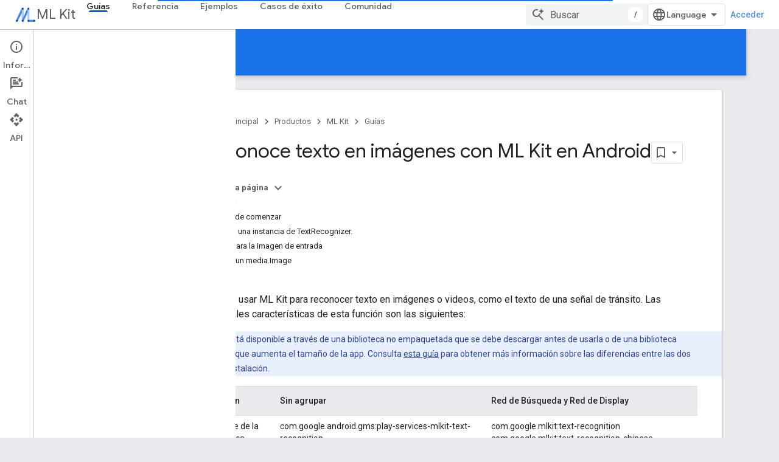

--- FILE ---
content_type: text/html; charset=utf-8
request_url: https://developers-dot-devsite-v2-prod.appspot.com/ml-kit/vision/text-recognition/v2/android?hl=es-419
body_size: 30311
content:









<!doctype html>
<html 
      lang="es-419-x-mtfrom-en"
      dir="ltr">
  <head>
    <meta name="google-signin-client-id" content="721724668570-nbkv1cfusk7kk4eni4pjvepaus73b13t.apps.googleusercontent.com"><meta name="google-signin-scope"
          content="profile email https://www.googleapis.com/auth/developerprofiles https://www.googleapis.com/auth/developerprofiles.award https://www.googleapis.com/auth/devprofiles.full_control.firstparty"><meta property="og:site_name" content="Google for Developers">
    <meta property="og:type" content="website"><meta name="robots" content="noindex"><meta name="theme-color" content="#1a73e8"><meta charset="utf-8">
    <meta content="IE=Edge" http-equiv="X-UA-Compatible">
    <meta name="viewport" content="width=device-width, initial-scale=1">
    

    <link rel="manifest" href="/_pwa/developers/manifest.json"
          crossorigin="use-credentials">
    <link rel="preconnect" href="//www.gstatic.com" crossorigin>
    <link rel="preconnect" href="//fonts.gstatic.com" crossorigin>
    <link rel="preconnect" href="//fonts.googleapis.com" crossorigin>
    <link rel="preconnect" href="//apis.google.com" crossorigin>
    <link rel="preconnect" href="//www.google-analytics.com" crossorigin><link rel="stylesheet" href="//fonts.googleapis.com/css?family=Google+Sans:400,500|Roboto:400,400italic,500,500italic,700,700italic|Roboto+Mono:400,500,700&display=swap">
      <link rel="stylesheet"
            href="//fonts.googleapis.com/css2?family=Material+Icons&family=Material+Symbols+Outlined&display=block"><link rel="stylesheet" href="https://www.gstatic.com/devrel-devsite/prod/v3df8aae39978de8281d519c083a1ff09816fe422ab8f1bf9f8e360a62fb9949d/developers/css/app.css">
      <link rel="shortcut icon" href="https://www.gstatic.com/devrel-devsite/prod/v3df8aae39978de8281d519c083a1ff09816fe422ab8f1bf9f8e360a62fb9949d/developers/images/favicon-new.png">
    <link rel="apple-touch-icon" href="https://www.gstatic.com/devrel-devsite/prod/v3df8aae39978de8281d519c083a1ff09816fe422ab8f1bf9f8e360a62fb9949d/developers/images/touchicon-180-new.png"><link rel="canonical" href="https://developers.google.com/ml-kit/vision/text-recognition/v2/android?hl=es-419">
      <link rel="dns-prefetch" href="//developers-dot-devsite-v2-prod.appspot.com"><link rel="search" type="application/opensearchdescription+xml"
            title="Google for Developers" href="https://developers-dot-devsite-v2-prod.appspot.com/s/opensearch.xml?hl=es-419">
      <link rel="alternate" hreflang="en"
          href="https://developers.google.com/ml-kit/vision/text-recognition/v2/android" /><link rel="alternate" hreflang="x-default" href="https://developers.google.com/ml-kit/vision/text-recognition/v2/android" /><link rel="alternate" hreflang="ar"
          href="https://developers.google.com/ml-kit/vision/text-recognition/v2/android?hl=ar" /><link rel="alternate" hreflang="bn"
          href="https://developers.google.com/ml-kit/vision/text-recognition/v2/android?hl=bn" /><link rel="alternate" hreflang="zh-Hans"
          href="https://developers.google.com/ml-kit/vision/text-recognition/v2/android?hl=zh-cn" /><link rel="alternate" hreflang="zh-Hant"
          href="https://developers.google.com/ml-kit/vision/text-recognition/v2/android?hl=zh-tw" /><link rel="alternate" hreflang="fa"
          href="https://developers.google.com/ml-kit/vision/text-recognition/v2/android?hl=fa" /><link rel="alternate" hreflang="fr"
          href="https://developers.google.com/ml-kit/vision/text-recognition/v2/android?hl=fr" /><link rel="alternate" hreflang="de"
          href="https://developers.google.com/ml-kit/vision/text-recognition/v2/android?hl=de" /><link rel="alternate" hreflang="he"
          href="https://developers.google.com/ml-kit/vision/text-recognition/v2/android?hl=he" /><link rel="alternate" hreflang="hi"
          href="https://developers.google.com/ml-kit/vision/text-recognition/v2/android?hl=hi" /><link rel="alternate" hreflang="id"
          href="https://developers.google.com/ml-kit/vision/text-recognition/v2/android?hl=id" /><link rel="alternate" hreflang="it"
          href="https://developers.google.com/ml-kit/vision/text-recognition/v2/android?hl=it" /><link rel="alternate" hreflang="ja"
          href="https://developers.google.com/ml-kit/vision/text-recognition/v2/android?hl=ja" /><link rel="alternate" hreflang="ko"
          href="https://developers.google.com/ml-kit/vision/text-recognition/v2/android?hl=ko" /><link rel="alternate" hreflang="pl"
          href="https://developers.google.com/ml-kit/vision/text-recognition/v2/android?hl=pl" /><link rel="alternate" hreflang="pt-BR"
          href="https://developers.google.com/ml-kit/vision/text-recognition/v2/android?hl=pt-br" /><link rel="alternate" hreflang="ru"
          href="https://developers.google.com/ml-kit/vision/text-recognition/v2/android?hl=ru" /><link rel="alternate" hreflang="es-419"
          href="https://developers.google.com/ml-kit/vision/text-recognition/v2/android?hl=es-419" /><link rel="alternate" hreflang="th"
          href="https://developers.google.com/ml-kit/vision/text-recognition/v2/android?hl=th" /><link rel="alternate" hreflang="tr"
          href="https://developers.google.com/ml-kit/vision/text-recognition/v2/android?hl=tr" /><link rel="alternate" hreflang="vi"
          href="https://developers.google.com/ml-kit/vision/text-recognition/v2/android?hl=vi" /><title>Reconoce texto en imágenes con ML Kit en Android &nbsp;|&nbsp; ML Kit &nbsp;|&nbsp; Google for Developers</title>

<meta property="og:title" content="Reconoce texto en imágenes con ML Kit en Android &nbsp;|&nbsp; ML Kit &nbsp;|&nbsp; Google for Developers"><meta property="og:url" content="https://developers.google.com/ml-kit/vision/text-recognition/v2/android?hl=es-419"><meta property="og:image" content="https://www.gstatic.com/devrel-devsite/prod/v3df8aae39978de8281d519c083a1ff09816fe422ab8f1bf9f8e360a62fb9949d/developers/images/opengraph/google-blue.png">
  <meta property="og:image:width" content="1200">
  <meta property="og:image:height" content="675"><meta property="og:locale" content="es_419"><meta name="twitter:card" content="summary_large_image"><script type="application/ld+json">
  {
    "@context": "https://schema.org",
    "@type": "Article",
    
    "headline": "Reconoce texto en imágenes con ML Kit en Android"
  }
</script><script type="application/ld+json">
  {
    "@context": "https://schema.org",
    "@type": "BreadcrumbList",
    "itemListElement": [{
      "@type": "ListItem",
      "position": 1,
      "name": "ML Kit",
      "item": "https://developers.google.com/ml-kit"
    },{
      "@type": "ListItem",
      "position": 2,
      "name": "Reconoce texto en imágenes con ML Kit en Android",
      "item": "https://developers.google.com/ml-kit/vision/text-recognition/v2/android"
    }]
  }
  </script><link rel="alternate machine-translated-from" hreflang="en"
        href="https://developers-dot-devsite-v2-prod.appspot.com/ml-kit/vision/text-recognition/v2/android?hl=en">
  

  

  


    
      <link rel="stylesheet" href="/extras.css"></head>
  <body class="color-scheme--light"
        template="page"
        theme="google-blue"
        type="article"
        
        
        
        layout="docs"
        
        
        
        
        
          
            concierge='closed'
          
        
        display-toc
        pending>
  
    <devsite-progress type="indeterminate" id="app-progress"></devsite-progress>
  
  
    <a href="#main-content" class="skip-link button">
      
      Ir al contenido principal
    </a>
    <section class="devsite-wrapper">
      <devsite-cookie-notification-bar></devsite-cookie-notification-bar><devsite-header role="banner">
  
    





















<div class="devsite-header--inner" data-nosnippet>
  <div class="devsite-top-logo-row-wrapper-wrapper">
    <div class="devsite-top-logo-row-wrapper">
      <div class="devsite-top-logo-row">
        <button type="button" id="devsite-hamburger-menu"
          class="devsite-header-icon-button button-flat material-icons gc-analytics-event"
          data-category="Site-Wide Custom Events"
          data-label="Navigation menu button"
          visually-hidden
          aria-label="Abrir menú">
        </button>
        
<div class="devsite-product-name-wrapper">

  
    
  
  <a href="https://developers-dot-devsite-v2-prod.appspot.com/ml-kit?hl=es-419">
    
  <div class="devsite-product-logo-container"
       
       
       
    size="medium"
  >
  
    <picture>
      
      <img class="devsite-product-logo"
           alt="ML Kit"
           src="https://developers-dot-devsite-v2-prod.appspot.com/static/ml-kit/images/MLKit_Icon.png?hl=es-419"
           srcset="https://developers-dot-devsite-v2-prod.appspot.com/static/ml-kit/images/MLKit_Icon_36.png?hl=es-419 36w, https://developers-dot-devsite-v2-prod.appspot.com/static/ml-kit/images/MLKit_Icon_48.png?hl=es-419 48w, https://developers-dot-devsite-v2-prod.appspot.com/static/ml-kit/images/MLKit_Icon_72.png?hl=es-419 72w, https://developers-dot-devsite-v2-prod.appspot.com/static/ml-kit/images/MLKit_Icon_96.png?hl=es-419 96w, https://developers-dot-devsite-v2-prod.appspot.com/static/ml-kit/images/MLKit_Icon_480.png?hl=es-419 480w, https://developers-dot-devsite-v2-prod.appspot.com/static/ml-kit/images/MLKit_Icon_720.png?hl=es-419 720w, https://developers-dot-devsite-v2-prod.appspot.com/static/ml-kit/images/MLKit_Icon_856.png?hl=es-419 856w, https://developers-dot-devsite-v2-prod.appspot.com/static/ml-kit/images/MLKit_Icon_960.png?hl=es-419 960w, https://developers-dot-devsite-v2-prod.appspot.com/static/ml-kit/images/MLKit_Icon_1440.png?hl=es-419 1440w, https://developers-dot-devsite-v2-prod.appspot.com/static/ml-kit/images/MLKit_Icon_1920.png?hl=es-419 1920w, https://developers-dot-devsite-v2-prod.appspot.com/static/ml-kit/images/MLKit_Icon_2880.png?hl=es-419 2880w"
           sizes="64px"
           loading="lazy"
           >
    </picture>
  
  </div>
  
  </a>
  

  



  
  
  <span class="devsite-product-name">
    <ul class="devsite-breadcrumb-list"
  >
  
  <li class="devsite-breadcrumb-item
             ">
    
    
    
      
      
        
  <a href="https://developers-dot-devsite-v2-prod.appspot.com/ml-kit?hl=es-419"
      
        class="devsite-breadcrumb-link gc-analytics-event"
      
        data-category="Site-Wide Custom Events"
      
        data-label="Upper Header"
      
        data-value="1"
      
        track-type="globalNav"
      
        track-name="breadcrumb"
      
        track-metadata-position="1"
      
        track-metadata-eventdetail="ML Kit"
      
    >
    
          ML Kit
        
  </a>
  
      
    
  </li>
  
</ul>
  </span>

</div>
        <div class="devsite-top-logo-row-middle">
          <div class="devsite-header-upper-tabs">
            
              
              
  <devsite-tabs class="upper-tabs">

    <nav class="devsite-tabs-wrapper" aria-label="Pestañas superiores">
      
        
          <tab  class="devsite-active">
            
    <a href="https://developers-dot-devsite-v2-prod.appspot.com/ml-kit/guides?hl=es-419"
    class="devsite-tabs-content gc-analytics-event "
      track-metadata-eventdetail="https://developers-dot-devsite-v2-prod.appspot.com/ml-kit/guides?hl=es-419"
    
       track-type="nav"
       track-metadata-position="nav - guías"
       track-metadata-module="primary nav"
       aria-label="Guías, selected" 
       
         
           data-category="Site-Wide Custom Events"
         
           data-label="Tab: Guías"
         
           track-name="guías"
         
       >
    Guías
  
    </a>
    
  
          </tab>
        
      
        
          <tab  >
            
    <a href="https://developers-dot-devsite-v2-prod.appspot.com/ml-kit/reference/android?hl=es-419"
    class="devsite-tabs-content gc-analytics-event "
      track-metadata-eventdetail="https://developers-dot-devsite-v2-prod.appspot.com/ml-kit/reference/android?hl=es-419"
    
       track-type="nav"
       track-metadata-position="nav - referencia"
       track-metadata-module="primary nav"
       
       
         
           data-category="Site-Wide Custom Events"
         
           data-label="Tab: Referencia"
         
           track-name="referencia"
         
       >
    Referencia
  
    </a>
    
  
          </tab>
        
      
        
          <tab  >
            
    <a href="https://developers-dot-devsite-v2-prod.appspot.com/ml-kit/samples?hl=es-419"
    class="devsite-tabs-content gc-analytics-event "
      track-metadata-eventdetail="https://developers-dot-devsite-v2-prod.appspot.com/ml-kit/samples?hl=es-419"
    
       track-type="nav"
       track-metadata-position="nav - ejemplos"
       track-metadata-module="primary nav"
       
       
         
           data-category="Site-Wide Custom Events"
         
           data-label="Tab: Ejemplos"
         
           track-name="ejemplos"
         
       >
    Ejemplos
  
    </a>
    
  
          </tab>
        
      
        
          <tab  >
            
    <a href="https://developers-dot-devsite-v2-prod.appspot.com/ml-kit/case-studies?hl=es-419"
    class="devsite-tabs-content gc-analytics-event "
      track-metadata-eventdetail="https://developers-dot-devsite-v2-prod.appspot.com/ml-kit/case-studies?hl=es-419"
    
       track-type="nav"
       track-metadata-position="nav - casos de éxito"
       track-metadata-module="primary nav"
       
       
         
           data-category="Site-Wide Custom Events"
         
           data-label="Tab: Casos de éxito"
         
           track-name="casos de éxito"
         
       >
    Casos de éxito
  
    </a>
    
  
          </tab>
        
      
        
          <tab  >
            
    <a href="https://developers-dot-devsite-v2-prod.appspot.com/ml-kit/community?hl=es-419"
    class="devsite-tabs-content gc-analytics-event "
      track-metadata-eventdetail="https://developers-dot-devsite-v2-prod.appspot.com/ml-kit/community?hl=es-419"
    
       track-type="nav"
       track-metadata-position="nav - comunidad"
       track-metadata-module="primary nav"
       
       
         
           data-category="Site-Wide Custom Events"
         
           data-label="Tab: Comunidad"
         
           track-name="comunidad"
         
       >
    Comunidad
  
    </a>
    
  
          </tab>
        
      
    </nav>

  </devsite-tabs>

            
           </div>
          
<devsite-search
    enable-signin
    enable-search
    enable-suggestions
      enable-query-completion
    
    enable-search-summaries
    project-name="ML Kit"
    tenant-name="Google for Developers"
    project-scope="/ml-kit"
    url-scoped="https://developers-dot-devsite-v2-prod.appspot.com/s/results/ml-kit?hl=es-419"
    
    
    
    >
  <form class="devsite-search-form" action="https://developers-dot-devsite-v2-prod.appspot.com/s/results?hl=es-419" method="GET">
    <div class="devsite-search-container">
      <button type="button"
              search-open
              class="devsite-search-button devsite-header-icon-button button-flat material-icons"
              
              aria-label="Abrir la búsqueda"></button>
      <div class="devsite-searchbox">
        <input
          aria-activedescendant=""
          aria-autocomplete="list"
          
          aria-label="Buscar"
          aria-expanded="false"
          aria-haspopup="listbox"
          autocomplete="off"
          class="devsite-search-field devsite-search-query"
          name="q"
          
          placeholder="Buscar"
          role="combobox"
          type="text"
          value=""
          >
          <div class="devsite-search-image material-icons" aria-hidden="true">
            
              <svg class="devsite-search-ai-image" width="24" height="24" viewBox="0 0 24 24" fill="none" xmlns="http://www.w3.org/2000/svg">
                  <g clip-path="url(#clip0_6641_386)">
                    <path d="M19.6 21L13.3 14.7C12.8 15.1 12.225 15.4167 11.575 15.65C10.925 15.8833 10.2333 16 9.5 16C7.68333 16 6.14167 15.375 4.875 14.125C3.625 12.8583 3 11.3167 3 9.5C3 7.68333 3.625 6.15 4.875 4.9C6.14167 3.63333 7.68333 3 9.5 3C10.0167 3 10.5167 3.05833 11 3.175C11.4833 3.275 11.9417 3.43333 12.375 3.65L10.825 5.2C10.6083 5.13333 10.3917 5.08333 10.175 5.05C9.95833 5.01667 9.73333 5 9.5 5C8.25 5 7.18333 5.44167 6.3 6.325C5.43333 7.19167 5 8.25 5 9.5C5 10.75 5.43333 11.8167 6.3 12.7C7.18333 13.5667 8.25 14 9.5 14C10.6667 14 11.6667 13.625 12.5 12.875C13.35 12.1083 13.8417 11.15 13.975 10H15.975C15.925 10.6333 15.7833 11.2333 15.55 11.8C15.3333 12.3667 15.05 12.8667 14.7 13.3L21 19.6L19.6 21ZM17.5 12C17.5 10.4667 16.9667 9.16667 15.9 8.1C14.8333 7.03333 13.5333 6.5 12 6.5C13.5333 6.5 14.8333 5.96667 15.9 4.9C16.9667 3.83333 17.5 2.53333 17.5 0.999999C17.5 2.53333 18.0333 3.83333 19.1 4.9C20.1667 5.96667 21.4667 6.5 23 6.5C21.4667 6.5 20.1667 7.03333 19.1 8.1C18.0333 9.16667 17.5 10.4667 17.5 12Z" fill="#5F6368"/>
                  </g>
                <defs>
                <clipPath id="clip0_6641_386">
                <rect width="24" height="24" fill="white"/>
                </clipPath>
                </defs>
              </svg>
            
          </div>
          <div class="devsite-search-shortcut-icon-container" aria-hidden="true">
            <kbd class="devsite-search-shortcut-icon">/</kbd>
          </div>
      </div>
    </div>
  </form>
  <button type="button"
          search-close
          class="devsite-search-button devsite-header-icon-button button-flat material-icons"
          
          aria-label="Cerrar la búsqueda"></button>
</devsite-search>

        </div>

        

          

          

          

          
<devsite-language-selector>
  <ul role="presentation">
    
    
    <li role="presentation">
      <a role="menuitem" lang="en"
        >English</a>
    </li>
    
    <li role="presentation">
      <a role="menuitem" lang="de"
        >Deutsch</a>
    </li>
    
    <li role="presentation">
      <a role="menuitem" lang="es"
        >Español</a>
    </li>
    
    <li role="presentation">
      <a role="menuitem" lang="es_419"
        >Español – América Latina</a>
    </li>
    
    <li role="presentation">
      <a role="menuitem" lang="fr"
        >Français</a>
    </li>
    
    <li role="presentation">
      <a role="menuitem" lang="id"
        >Indonesia</a>
    </li>
    
    <li role="presentation">
      <a role="menuitem" lang="it"
        >Italiano</a>
    </li>
    
    <li role="presentation">
      <a role="menuitem" lang="pl"
        >Polski</a>
    </li>
    
    <li role="presentation">
      <a role="menuitem" lang="pt_br"
        >Português – Brasil</a>
    </li>
    
    <li role="presentation">
      <a role="menuitem" lang="vi"
        >Tiếng Việt</a>
    </li>
    
    <li role="presentation">
      <a role="menuitem" lang="tr"
        >Türkçe</a>
    </li>
    
    <li role="presentation">
      <a role="menuitem" lang="ru"
        >Русский</a>
    </li>
    
    <li role="presentation">
      <a role="menuitem" lang="he"
        >עברית</a>
    </li>
    
    <li role="presentation">
      <a role="menuitem" lang="ar"
        >العربيّة</a>
    </li>
    
    <li role="presentation">
      <a role="menuitem" lang="fa"
        >فارسی</a>
    </li>
    
    <li role="presentation">
      <a role="menuitem" lang="hi"
        >हिंदी</a>
    </li>
    
    <li role="presentation">
      <a role="menuitem" lang="bn"
        >বাংলা</a>
    </li>
    
    <li role="presentation">
      <a role="menuitem" lang="th"
        >ภาษาไทย</a>
    </li>
    
    <li role="presentation">
      <a role="menuitem" lang="zh_cn"
        >中文 – 简体</a>
    </li>
    
    <li role="presentation">
      <a role="menuitem" lang="zh_tw"
        >中文 – 繁體</a>
    </li>
    
    <li role="presentation">
      <a role="menuitem" lang="ja"
        >日本語</a>
    </li>
    
    <li role="presentation">
      <a role="menuitem" lang="ko"
        >한국어</a>
    </li>
    
  </ul>
</devsite-language-selector>


          

        

        
          <devsite-user 
                        
                        
                          enable-profiles
                        
                        
                          fp-auth
                        
                        id="devsite-user">
            
              
              <span class="button devsite-top-button" aria-hidden="true" visually-hidden>Acceder</span>
            
          </devsite-user>
        
        
        
      </div>
    </div>
  </div>



  <div class="devsite-collapsible-section
    
      devsite-header-no-lower-tabs
    ">
    <div class="devsite-header-background">
      
        
          <div class="devsite-product-id-row"
           >
            <div class="devsite-product-description-row">
              
                
                <div class="devsite-product-id">
                  
                  
                  
                    <ul class="devsite-breadcrumb-list"
  >
  
  <li class="devsite-breadcrumb-item
             ">
    
    
    
      
        
  <a href="https://developers-dot-devsite-v2-prod.appspot.com/ml-kit/guides?hl=es-419"
      
        class="devsite-breadcrumb-link gc-analytics-event"
      
        data-category="Site-Wide Custom Events"
      
        data-label="Lower Header"
      
        data-value="1"
      
        track-type="globalNav"
      
        track-name="breadcrumb"
      
        track-metadata-position="1"
      
        track-metadata-eventdetail=""
      
    >
    
          Guías
        
  </a>
  
      
    
  </li>
  
</ul>
                </div>
                
              
              
            </div>
            
          </div>
          
        
      
      
    </div>
  </div>

</div>



  

  
</devsite-header>
      <devsite-book-nav scrollbars >
        
          





















<div class="devsite-book-nav-filter"
     >
  <span class="filter-list-icon material-icons" aria-hidden="true"></span>
  <input type="text"
         placeholder="Filtrar"
         
         aria-label="Escribe para filtrar"
         role="searchbox">
  
  <span class="filter-clear-button hidden"
        data-title="Borrar filtro"
        aria-label="Borrar filtro"
        role="button"
        tabindex="0"></span>
</div>

<nav class="devsite-book-nav devsite-nav nocontent"
     aria-label="Menú lateral">
  <div class="devsite-mobile-header">
    <button type="button"
            id="devsite-close-nav"
            class="devsite-header-icon-button button-flat material-icons gc-analytics-event"
            data-category="Site-Wide Custom Events"
            data-label="Close navigation"
            aria-label="Cerrar navegación">
    </button>
    <div class="devsite-product-name-wrapper">

  
    
  
  <a href="https://developers-dot-devsite-v2-prod.appspot.com/ml-kit?hl=es-419">
    
  <div class="devsite-product-logo-container"
       
       
       
    size="medium"
  >
  
    <picture>
      
      <img class="devsite-product-logo"
           alt="ML Kit"
           src="https://developers-dot-devsite-v2-prod.appspot.com/static/ml-kit/images/MLKit_Icon.png?hl=es-419"
           srcset="https://developers-dot-devsite-v2-prod.appspot.com/static/ml-kit/images/MLKit_Icon_36.png?hl=es-419 36w, https://developers-dot-devsite-v2-prod.appspot.com/static/ml-kit/images/MLKit_Icon_48.png?hl=es-419 48w, https://developers-dot-devsite-v2-prod.appspot.com/static/ml-kit/images/MLKit_Icon_72.png?hl=es-419 72w, https://developers-dot-devsite-v2-prod.appspot.com/static/ml-kit/images/MLKit_Icon_96.png?hl=es-419 96w, https://developers-dot-devsite-v2-prod.appspot.com/static/ml-kit/images/MLKit_Icon_480.png?hl=es-419 480w, https://developers-dot-devsite-v2-prod.appspot.com/static/ml-kit/images/MLKit_Icon_720.png?hl=es-419 720w, https://developers-dot-devsite-v2-prod.appspot.com/static/ml-kit/images/MLKit_Icon_856.png?hl=es-419 856w, https://developers-dot-devsite-v2-prod.appspot.com/static/ml-kit/images/MLKit_Icon_960.png?hl=es-419 960w, https://developers-dot-devsite-v2-prod.appspot.com/static/ml-kit/images/MLKit_Icon_1440.png?hl=es-419 1440w, https://developers-dot-devsite-v2-prod.appspot.com/static/ml-kit/images/MLKit_Icon_1920.png?hl=es-419 1920w, https://developers-dot-devsite-v2-prod.appspot.com/static/ml-kit/images/MLKit_Icon_2880.png?hl=es-419 2880w"
           sizes="64px"
           loading="lazy"
           >
    </picture>
  
  </div>
  
  </a>
  

  


  
      <span class="devsite-product-name">
        
        
        <ul class="devsite-breadcrumb-list"
  >
  
  <li class="devsite-breadcrumb-item
             ">
    
    
    
      
      
        
  <a href="https://developers-dot-devsite-v2-prod.appspot.com/ml-kit?hl=es-419"
      
        class="devsite-breadcrumb-link gc-analytics-event"
      
        data-category="Site-Wide Custom Events"
      
        data-label="Upper Header"
      
        data-value="1"
      
        track-type="globalNav"
      
        track-name="breadcrumb"
      
        track-metadata-position="1"
      
        track-metadata-eventdetail="ML Kit"
      
    >
    
          ML Kit
        
  </a>
  
      
    
  </li>
  
</ul>
      </span>
    

</div>
  </div>

  <div class="devsite-book-nav-wrapper">
    <div class="devsite-mobile-nav-top">
      
        <ul class="devsite-nav-list">
          
            <li class="devsite-nav-item">
              
  
  <a href="/ml-kit/guides"
    
       class="devsite-nav-title gc-analytics-event
              
              devsite-nav-active"
    

    
      
        data-category="Site-Wide Custom Events"
      
        data-label="Tab: Guías"
      
        track-name="guías"
      
    
     data-category="Site-Wide Custom Events"
     data-label="Responsive Tab: Guías"
     track-type="globalNav"
     track-metadata-eventDetail="globalMenu"
     track-metadata-position="nav">
  
    <span class="devsite-nav-text" tooltip >
      Guías
   </span>
    
  
  </a>
  

  
              
            </li>
          
            <li class="devsite-nav-item">
              
  
  <a href="/ml-kit/reference/android"
    
       class="devsite-nav-title gc-analytics-event
              
              "
    

    
      
        data-category="Site-Wide Custom Events"
      
        data-label="Tab: Referencia"
      
        track-name="referencia"
      
    
     data-category="Site-Wide Custom Events"
     data-label="Responsive Tab: Referencia"
     track-type="globalNav"
     track-metadata-eventDetail="globalMenu"
     track-metadata-position="nav">
  
    <span class="devsite-nav-text" tooltip >
      Referencia
   </span>
    
  
  </a>
  

  
              
            </li>
          
            <li class="devsite-nav-item">
              
  
  <a href="/ml-kit/samples"
    
       class="devsite-nav-title gc-analytics-event
              
              "
    

    
      
        data-category="Site-Wide Custom Events"
      
        data-label="Tab: Ejemplos"
      
        track-name="ejemplos"
      
    
     data-category="Site-Wide Custom Events"
     data-label="Responsive Tab: Ejemplos"
     track-type="globalNav"
     track-metadata-eventDetail="globalMenu"
     track-metadata-position="nav">
  
    <span class="devsite-nav-text" tooltip >
      Ejemplos
   </span>
    
  
  </a>
  

  
              
            </li>
          
            <li class="devsite-nav-item">
              
  
  <a href="/ml-kit/case-studies"
    
       class="devsite-nav-title gc-analytics-event
              
              "
    

    
      
        data-category="Site-Wide Custom Events"
      
        data-label="Tab: Casos de éxito"
      
        track-name="casos de éxito"
      
    
     data-category="Site-Wide Custom Events"
     data-label="Responsive Tab: Casos de éxito"
     track-type="globalNav"
     track-metadata-eventDetail="globalMenu"
     track-metadata-position="nav">
  
    <span class="devsite-nav-text" tooltip >
      Casos de éxito
   </span>
    
  
  </a>
  

  
              
            </li>
          
            <li class="devsite-nav-item">
              
  
  <a href="/ml-kit/community"
    
       class="devsite-nav-title gc-analytics-event
              
              "
    

    
      
        data-category="Site-Wide Custom Events"
      
        data-label="Tab: Comunidad"
      
        track-name="comunidad"
      
    
     data-category="Site-Wide Custom Events"
     data-label="Responsive Tab: Comunidad"
     track-type="globalNav"
     track-metadata-eventDetail="globalMenu"
     track-metadata-position="nav">
  
    <span class="devsite-nav-text" tooltip >
      Comunidad
   </span>
    
  
  </a>
  

  
              
            </li>
          
          
          
        </ul>
      
    </div>
    
      <div class="devsite-mobile-nav-bottom">
        
          
          <ul class="devsite-nav-list" menu="_book">
            <li class="devsite-nav-item"><a href="/ml-kit/guides"
        class="devsite-nav-title gc-analytics-event"
        data-category="Site-Wide Custom Events"
        data-label="Book nav link, pathname: /ml-kit/guides"
        track-type="bookNav"
        track-name="click"
        track-metadata-eventdetail="/ml-kit/guides"
      ><span class="devsite-nav-text" tooltip>Descripción general</span></a></li>

  <li class="devsite-nav-item"><a href="/ml-kit/release-notes"
        class="devsite-nav-title gc-analytics-event"
        data-category="Site-Wide Custom Events"
        data-label="Book nav link, pathname: /ml-kit/release-notes"
        track-type="bookNav"
        track-name="click"
        track-metadata-eventdetail="/ml-kit/release-notes"
      ><span class="devsite-nav-text" tooltip>Notas de la versión</span></a></li>

  <li class="devsite-nav-item"><a href="/ml-kit/known-issues"
        class="devsite-nav-title gc-analytics-event"
        data-category="Site-Wide Custom Events"
        data-label="Book nav link, pathname: /ml-kit/known-issues"
        track-type="bookNav"
        track-name="click"
        track-metadata-eventdetail="/ml-kit/known-issues"
      ><span class="devsite-nav-text" tooltip>Errores conocidos</span></a></li>

  <li class="devsite-nav-item"><a href="/ml-kit/early-access"
        class="devsite-nav-title gc-analytics-event"
        data-category="Site-Wide Custom Events"
        data-label="Book nav link, pathname: /ml-kit/early-access"
        track-type="bookNav"
        track-name="click"
        track-metadata-eventdetail="/ml-kit/early-access"
      ><span class="devsite-nav-text" tooltip>Programa de acceso anticipado</span></a></li>

  <li class="devsite-nav-item
           devsite-nav-expandable"><div class="devsite-expandable-nav">
      <a class="devsite-nav-toggle" aria-hidden="true"></a><div class="devsite-nav-title devsite-nav-title-no-path" tabindex="0" role="button">
        <span class="devsite-nav-text" tooltip>Migración desde el Kit de AA para Firebase</span>
      </div><ul class="devsite-nav-section"><li class="devsite-nav-item"><a href="/ml-kit/migration"
        class="devsite-nav-title gc-analytics-event"
        data-category="Site-Wide Custom Events"
        data-label="Book nav link, pathname: /ml-kit/migration"
        track-type="bookNav"
        track-name="click"
        track-metadata-eventdetail="/ml-kit/migration"
      ><span class="devsite-nav-text" tooltip>Descripción general</span></a></li><li class="devsite-nav-item"><a href="/ml-kit/migration/android"
        class="devsite-nav-title gc-analytics-event"
        data-category="Site-Wide Custom Events"
        data-label="Book nav link, pathname: /ml-kit/migration/android"
        track-type="bookNav"
        track-name="click"
        track-metadata-eventdetail="/ml-kit/migration/android"
      ><span class="devsite-nav-text" tooltip>Android</span></a></li><li class="devsite-nav-item"><a href="/ml-kit/migration/ios"
        class="devsite-nav-title gc-analytics-event"
        data-category="Site-Wide Custom Events"
        data-label="Book nav link, pathname: /ml-kit/migration/ios"
        track-type="bookNav"
        track-name="click"
        track-metadata-eventdetail="/ml-kit/migration/ios"
      ><span class="devsite-nav-text" tooltip>iOS</span></a></li></ul></div></li>

  <li class="devsite-nav-item
           devsite-nav-expandable"><div class="devsite-expandable-nav">
      <a class="devsite-nav-toggle" aria-hidden="true"></a><div class="devsite-nav-title devsite-nav-title-no-path" tabindex="0" role="button">
        <span class="devsite-nav-text" tooltip>Migrar desde Mobile Vision</span>
      </div><ul class="devsite-nav-section"><li class="devsite-nav-item"><a href="/ml-kit/mobile-vision-migration"
        class="devsite-nav-title gc-analytics-event"
        data-category="Site-Wide Custom Events"
        data-label="Book nav link, pathname: /ml-kit/mobile-vision-migration"
        track-type="bookNav"
        track-name="click"
        track-metadata-eventdetail="/ml-kit/mobile-vision-migration"
      ><span class="devsite-nav-text" tooltip>Descripción general</span></a></li><li class="devsite-nav-item"><a href="/ml-kit/mobile-vision-migration/android"
        class="devsite-nav-title gc-analytics-event"
        data-category="Site-Wide Custom Events"
        data-label="Book nav link, pathname: /ml-kit/mobile-vision-migration/android"
        track-type="bookNav"
        track-name="click"
        track-metadata-eventdetail="/ml-kit/mobile-vision-migration/android"
      ><span class="devsite-nav-text" tooltip>Android</span></a></li><li class="devsite-nav-item"><a href="/ml-kit/mobile-vision-migration/ios"
        class="devsite-nav-title gc-analytics-event"
        data-category="Site-Wide Custom Events"
        data-label="Book nav link, pathname: /ml-kit/mobile-vision-migration/ios"
        track-type="bookNav"
        track-name="click"
        track-metadata-eventdetail="/ml-kit/mobile-vision-migration/ios"
      ><span class="devsite-nav-text" tooltip>iOS</span></a></li></ul></div></li>

  <li class="devsite-nav-item
           devsite-nav-heading"><div class="devsite-nav-title devsite-nav-title-no-path">
        <span class="devsite-nav-text" tooltip>IA generativa</span>
      </div></li>

  <li class="devsite-nav-item"><a href="/ml-kit/genai"
        class="devsite-nav-title gc-analytics-event"
        data-category="Site-Wide Custom Events"
        data-label="Book nav link, pathname: /ml-kit/genai"
        track-type="bookNav"
        track-name="click"
        track-metadata-eventdetail="/ml-kit/genai"
      ><span class="devsite-nav-text" tooltip>Descripción general</span></a></li>

  <li class="devsite-nav-item"><a href="/ml-kit/genai/summarization/android"
        class="devsite-nav-title gc-analytics-event"
        data-category="Site-Wide Custom Events"
        data-label="Book nav link, pathname: /ml-kit/genai/summarization/android"
        track-type="bookNav"
        track-name="click"
        track-metadata-eventdetail="/ml-kit/genai/summarization/android"
      ><span class="devsite-nav-text" tooltip>Resúmenes (beta)</span></a></li>

  <li class="devsite-nav-item"><a href="/ml-kit/genai/proofreading/android"
        class="devsite-nav-title gc-analytics-event"
        data-category="Site-Wide Custom Events"
        data-label="Book nav link, pathname: /ml-kit/genai/proofreading/android"
        track-type="bookNav"
        track-name="click"
        track-metadata-eventdetail="/ml-kit/genai/proofreading/android"
      ><span class="devsite-nav-text" tooltip>Revisión del texto (beta)</span></a></li>

  <li class="devsite-nav-item"><a href="/ml-kit/genai/rewriting/android"
        class="devsite-nav-title gc-analytics-event"
        data-category="Site-Wide Custom Events"
        data-label="Book nav link, pathname: /ml-kit/genai/rewriting/android"
        track-type="bookNav"
        track-name="click"
        track-metadata-eventdetail="/ml-kit/genai/rewriting/android"
      ><span class="devsite-nav-text" tooltip>Reescritura (beta)</span></a></li>

  <li class="devsite-nav-item"><a href="/ml-kit/genai/image-description/android"
        class="devsite-nav-title gc-analytics-event"
        data-category="Site-Wide Custom Events"
        data-label="Book nav link, pathname: /ml-kit/genai/image-description/android"
        track-type="bookNav"
        track-name="click"
        track-metadata-eventdetail="/ml-kit/genai/image-description/android"
      ><span class="devsite-nav-text" tooltip>Descripción de la imagen (beta)</span></a></li>

  <li class="devsite-nav-item
           devsite-nav-heading"><div class="devsite-nav-title devsite-nav-title-no-path">
        <span class="devsite-nav-text" tooltip>Vision</span>
      </div></li>

  <li class="devsite-nav-item
           devsite-nav-expandable"><div class="devsite-expandable-nav">
      <a class="devsite-nav-toggle" aria-hidden="true"></a><div class="devsite-nav-title devsite-nav-title-no-path" tabindex="0" role="button">
        <span class="devsite-nav-text" tooltip>Reconocimiento de texto v2</span>
      </div><ul class="devsite-nav-section"><li class="devsite-nav-item"><a href="/ml-kit/vision/text-recognition/v2"
        class="devsite-nav-title gc-analytics-event"
        data-category="Site-Wide Custom Events"
        data-label="Book nav link, pathname: /ml-kit/vision/text-recognition/v2"
        track-type="bookNav"
        track-name="click"
        track-metadata-eventdetail="/ml-kit/vision/text-recognition/v2"
      ><span class="devsite-nav-text" tooltip>Descripción general</span></a></li><li class="devsite-nav-item"><a href="/ml-kit/vision/text-recognition/v2/languages"
        class="devsite-nav-title gc-analytics-event"
        data-category="Site-Wide Custom Events"
        data-label="Book nav link, pathname: /ml-kit/vision/text-recognition/v2/languages"
        track-type="bookNav"
        track-name="click"
        track-metadata-eventdetail="/ml-kit/vision/text-recognition/v2/languages"
      ><span class="devsite-nav-text" tooltip>Idiomas admitidos</span></a></li><li class="devsite-nav-item"><a href="/ml-kit/vision/text-recognition/v2/android"
        class="devsite-nav-title gc-analytics-event"
        data-category="Site-Wide Custom Events"
        data-label="Book nav link, pathname: /ml-kit/vision/text-recognition/v2/android"
        track-type="bookNav"
        track-name="click"
        track-metadata-eventdetail="/ml-kit/vision/text-recognition/v2/android"
      ><span class="devsite-nav-text" tooltip>Android</span></a></li><li class="devsite-nav-item"><a href="/ml-kit/vision/text-recognition/v2/ios"
        class="devsite-nav-title gc-analytics-event"
        data-category="Site-Wide Custom Events"
        data-label="Book nav link, pathname: /ml-kit/vision/text-recognition/v2/ios"
        track-type="bookNav"
        track-name="click"
        track-metadata-eventdetail="/ml-kit/vision/text-recognition/v2/ios"
      ><span class="devsite-nav-text" tooltip>iOS</span></a></li></ul></div></li>

  <li class="devsite-nav-item
           devsite-nav-expandable"><div class="devsite-expandable-nav">
      <a class="devsite-nav-toggle" aria-hidden="true"></a><div class="devsite-nav-title devsite-nav-title-no-path" tabindex="0" role="button">
        <span class="devsite-nav-text" tooltip>Detección de rostro</span>
      </div><ul class="devsite-nav-section"><li class="devsite-nav-item"><a href="/ml-kit/vision/face-detection"
        class="devsite-nav-title gc-analytics-event"
        data-category="Site-Wide Custom Events"
        data-label="Book nav link, pathname: /ml-kit/vision/face-detection"
        track-type="bookNav"
        track-name="click"
        track-metadata-eventdetail="/ml-kit/vision/face-detection"
      ><span class="devsite-nav-text" tooltip>Descripción general</span></a></li><li class="devsite-nav-item"><a href="/ml-kit/vision/face-detection/face-detection-concepts"
        class="devsite-nav-title gc-analytics-event"
        data-category="Site-Wide Custom Events"
        data-label="Book nav link, pathname: /ml-kit/vision/face-detection/face-detection-concepts"
        track-type="bookNav"
        track-name="click"
        track-metadata-eventdetail="/ml-kit/vision/face-detection/face-detection-concepts"
      ><span class="devsite-nav-text" tooltip>Conceptos de detección de rostro</span></a></li><li class="devsite-nav-item"><a href="/ml-kit/vision/face-detection/android"
        class="devsite-nav-title gc-analytics-event"
        data-category="Site-Wide Custom Events"
        data-label="Book nav link, pathname: /ml-kit/vision/face-detection/android"
        track-type="bookNav"
        track-name="click"
        track-metadata-eventdetail="/ml-kit/vision/face-detection/android"
      ><span class="devsite-nav-text" tooltip>Android</span></a></li><li class="devsite-nav-item"><a href="/ml-kit/vision/face-detection/ios"
        class="devsite-nav-title gc-analytics-event"
        data-category="Site-Wide Custom Events"
        data-label="Book nav link, pathname: /ml-kit/vision/face-detection/ios"
        track-type="bookNav"
        track-name="click"
        track-metadata-eventdetail="/ml-kit/vision/face-detection/ios"
      ><span class="devsite-nav-text" tooltip>iOS</span></a></li></ul></div></li>

  <li class="devsite-nav-item
           devsite-nav-expandable"><div class="devsite-expandable-nav">
      <a class="devsite-nav-toggle" aria-hidden="true"></a><div class="devsite-nav-title devsite-nav-title-no-path" tabindex="0" role="button">
        <span class="devsite-nav-text" tooltip>Detección de malla facial (Beta)</span>
      </div><ul class="devsite-nav-section"><li class="devsite-nav-item"><a href="/ml-kit/vision/face-mesh-detection"
        class="devsite-nav-title gc-analytics-event"
        data-category="Site-Wide Custom Events"
        data-label="Book nav link, pathname: /ml-kit/vision/face-mesh-detection"
        track-type="bookNav"
        track-name="click"
        track-metadata-eventdetail="/ml-kit/vision/face-mesh-detection"
      ><span class="devsite-nav-text" tooltip>Descripción general</span></a></li><li class="devsite-nav-item"><a href="/ml-kit/vision/face-mesh-detection/concepts"
        class="devsite-nav-title gc-analytics-event"
        data-category="Site-Wide Custom Events"
        data-label="Book nav link, pathname: /ml-kit/vision/face-mesh-detection/concepts"
        track-type="bookNav"
        track-name="click"
        track-metadata-eventdetail="/ml-kit/vision/face-mesh-detection/concepts"
      ><span class="devsite-nav-text" tooltip>Conceptos de detección de malla facial</span></a></li><li class="devsite-nav-item"><a href="/ml-kit/vision/face-mesh-detection/android"
        class="devsite-nav-title gc-analytics-event"
        data-category="Site-Wide Custom Events"
        data-label="Book nav link, pathname: /ml-kit/vision/face-mesh-detection/android"
        track-type="bookNav"
        track-name="click"
        track-metadata-eventdetail="/ml-kit/vision/face-mesh-detection/android"
      ><span class="devsite-nav-text" tooltip>Android</span></a></li></ul></div></li>

  <li class="devsite-nav-item
           devsite-nav-expandable"><div class="devsite-expandable-nav">
      <a class="devsite-nav-toggle" aria-hidden="true"></a><div class="devsite-nav-title devsite-nav-title-no-path" tabindex="0" role="button">
        <span class="devsite-nav-text" tooltip>Detección de poses (Beta)</span>
      </div><ul class="devsite-nav-section"><li class="devsite-nav-item"><a href="/ml-kit/vision/pose-detection"
        class="devsite-nav-title gc-analytics-event"
        data-category="Site-Wide Custom Events"
        data-label="Book nav link, pathname: /ml-kit/vision/pose-detection"
        track-type="bookNav"
        track-name="click"
        track-metadata-eventdetail="/ml-kit/vision/pose-detection"
      ><span class="devsite-nav-text" tooltip>Descripción general</span></a></li><li class="devsite-nav-item"><a href="/ml-kit/vision/pose-detection/android"
        class="devsite-nav-title gc-analytics-event"
        data-category="Site-Wide Custom Events"
        data-label="Book nav link, pathname: /ml-kit/vision/pose-detection/android"
        track-type="bookNav"
        track-name="click"
        track-metadata-eventdetail="/ml-kit/vision/pose-detection/android"
      ><span class="devsite-nav-text" tooltip>Android</span></a></li><li class="devsite-nav-item"><a href="/ml-kit/vision/pose-detection/ios"
        class="devsite-nav-title gc-analytics-event"
        data-category="Site-Wide Custom Events"
        data-label="Book nav link, pathname: /ml-kit/vision/pose-detection/ios"
        track-type="bookNav"
        track-name="click"
        track-metadata-eventdetail="/ml-kit/vision/pose-detection/ios"
      ><span class="devsite-nav-text" tooltip>iOS</span></a></li><li class="devsite-nav-item"><a href="/ml-kit/vision/pose-detection/classifying-poses"
        class="devsite-nav-title gc-analytics-event"
        data-category="Site-Wide Custom Events"
        data-label="Book nav link, pathname: /ml-kit/vision/pose-detection/classifying-poses"
        track-type="bookNav"
        track-name="click"
        track-metadata-eventdetail="/ml-kit/vision/pose-detection/classifying-poses"
      ><span class="devsite-nav-text" tooltip>Opciones de clasificación de poses</span></a></li></ul></div></li>

  <li class="devsite-nav-item
           devsite-nav-expandable"><div class="devsite-expandable-nav">
      <a class="devsite-nav-toggle" aria-hidden="true"></a><div class="devsite-nav-title devsite-nav-title-no-path" tabindex="0" role="button">
        <span class="devsite-nav-text" tooltip>Segmentación de selfies (Beta)</span>
      </div><ul class="devsite-nav-section"><li class="devsite-nav-item"><a href="/ml-kit/vision/selfie-segmentation"
        class="devsite-nav-title gc-analytics-event"
        data-category="Site-Wide Custom Events"
        data-label="Book nav link, pathname: /ml-kit/vision/selfie-segmentation"
        track-type="bookNav"
        track-name="click"
        track-metadata-eventdetail="/ml-kit/vision/selfie-segmentation"
      ><span class="devsite-nav-text" tooltip>Descripción general</span></a></li><li class="devsite-nav-item"><a href="/ml-kit/vision/selfie-segmentation/android"
        class="devsite-nav-title gc-analytics-event"
        data-category="Site-Wide Custom Events"
        data-label="Book nav link, pathname: /ml-kit/vision/selfie-segmentation/android"
        track-type="bookNav"
        track-name="click"
        track-metadata-eventdetail="/ml-kit/vision/selfie-segmentation/android"
      ><span class="devsite-nav-text" tooltip>Android</span></a></li><li class="devsite-nav-item"><a href="/ml-kit/vision/selfie-segmentation/ios"
        class="devsite-nav-title gc-analytics-event"
        data-category="Site-Wide Custom Events"
        data-label="Book nav link, pathname: /ml-kit/vision/selfie-segmentation/ios"
        track-type="bookNav"
        track-name="click"
        track-metadata-eventdetail="/ml-kit/vision/selfie-segmentation/ios"
      ><span class="devsite-nav-text" tooltip>iOS</span></a></li></ul></div></li>

  <li class="devsite-nav-item
           devsite-nav-expandable"><div class="devsite-expandable-nav">
      <a class="devsite-nav-toggle" aria-hidden="true"></a><div class="devsite-nav-title devsite-nav-title-no-path" tabindex="0" role="button">
        <span class="devsite-nav-text" tooltip>Segmentación de temas (beta)</span>
      </div><ul class="devsite-nav-section"><li class="devsite-nav-item"><a href="/ml-kit/vision/subject-segmentation"
        class="devsite-nav-title gc-analytics-event"
        data-category="Site-Wide Custom Events"
        data-label="Book nav link, pathname: /ml-kit/vision/subject-segmentation"
        track-type="bookNav"
        track-name="click"
        track-metadata-eventdetail="/ml-kit/vision/subject-segmentation"
      ><span class="devsite-nav-text" tooltip>Descripción general</span></a></li><li class="devsite-nav-item"><a href="/ml-kit/vision/subject-segmentation/android"
        class="devsite-nav-title gc-analytics-event"
        data-category="Site-Wide Custom Events"
        data-label="Book nav link, pathname: /ml-kit/vision/subject-segmentation/android"
        track-type="bookNav"
        track-name="click"
        track-metadata-eventdetail="/ml-kit/vision/subject-segmentation/android"
      ><span class="devsite-nav-text" tooltip>Android</span></a></li></ul></div></li>

  <li class="devsite-nav-item
           devsite-nav-expandable"><div class="devsite-expandable-nav">
      <a class="devsite-nav-toggle" aria-hidden="true"></a><div class="devsite-nav-title devsite-nav-title-no-path" tabindex="0" role="button">
        <span class="devsite-nav-text" tooltip>Escáner de documentos</span>
      </div><ul class="devsite-nav-section"><li class="devsite-nav-item"><a href="/ml-kit/vision/doc-scanner"
        class="devsite-nav-title gc-analytics-event"
        data-category="Site-Wide Custom Events"
        data-label="Book nav link, pathname: /ml-kit/vision/doc-scanner"
        track-type="bookNav"
        track-name="click"
        track-metadata-eventdetail="/ml-kit/vision/doc-scanner"
      ><span class="devsite-nav-text" tooltip>Descripción general</span></a></li><li class="devsite-nav-item"><a href="/ml-kit/vision/doc-scanner/android"
        class="devsite-nav-title gc-analytics-event"
        data-category="Site-Wide Custom Events"
        data-label="Book nav link, pathname: /ml-kit/vision/doc-scanner/android"
        track-type="bookNav"
        track-name="click"
        track-metadata-eventdetail="/ml-kit/vision/doc-scanner/android"
      ><span class="devsite-nav-text" tooltip>Android</span></a></li></ul></div></li>

  <li class="devsite-nav-item
           devsite-nav-expandable"><div class="devsite-expandable-nav">
      <a class="devsite-nav-toggle" aria-hidden="true"></a><div class="devsite-nav-title devsite-nav-title-no-path" tabindex="0" role="button">
        <span class="devsite-nav-text" tooltip>Escaneo de códigos de barras</span>
      </div><ul class="devsite-nav-section"><li class="devsite-nav-item"><a href="/ml-kit/vision/barcode-scanning"
        class="devsite-nav-title gc-analytics-event"
        data-category="Site-Wide Custom Events"
        data-label="Book nav link, pathname: /ml-kit/vision/barcode-scanning"
        track-type="bookNav"
        track-name="click"
        track-metadata-eventdetail="/ml-kit/vision/barcode-scanning"
      ><span class="devsite-nav-text" tooltip>Descripción general</span></a></li><li class="devsite-nav-item"><a href="/ml-kit/vision/barcode-scanning/android"
        class="devsite-nav-title gc-analytics-event"
        data-category="Site-Wide Custom Events"
        data-label="Book nav link, pathname: /ml-kit/vision/barcode-scanning/android"
        track-type="bookNav"
        track-name="click"
        track-metadata-eventdetail="/ml-kit/vision/barcode-scanning/android"
      ><span class="devsite-nav-text" tooltip>Android</span></a></li><li class="devsite-nav-item"><a href="/ml-kit/vision/barcode-scanning/ios"
        class="devsite-nav-title gc-analytics-event"
        data-category="Site-Wide Custom Events"
        data-label="Book nav link, pathname: /ml-kit/vision/barcode-scanning/ios"
        track-type="bookNav"
        track-name="click"
        track-metadata-eventdetail="/ml-kit/vision/barcode-scanning/ios"
      ><span class="devsite-nav-text" tooltip>iOS</span></a></li><li class="devsite-nav-item"><a href="/ml-kit/vision/barcode-scanning/code-scanner"
        class="devsite-nav-title gc-analytics-event"
        data-category="Site-Wide Custom Events"
        data-label="Book nav link, pathname: /ml-kit/vision/barcode-scanning/code-scanner"
        track-type="bookNav"
        track-name="click"
        track-metadata-eventdetail="/ml-kit/vision/barcode-scanning/code-scanner"
      ><span class="devsite-nav-text" tooltip>Escáner de códigos de Google (solo para Android)</span></a></li></ul></div></li>

  <li class="devsite-nav-item
           devsite-nav-expandable"><div class="devsite-expandable-nav">
      <a class="devsite-nav-toggle" aria-hidden="true"></a><div class="devsite-nav-title devsite-nav-title-no-path" tabindex="0" role="button">
        <span class="devsite-nav-text" tooltip>Etiquetado de imágenes</span>
      </div><ul class="devsite-nav-section"><li class="devsite-nav-item"><a href="/ml-kit/vision/image-labeling"
        class="devsite-nav-title gc-analytics-event"
        data-category="Site-Wide Custom Events"
        data-label="Book nav link, pathname: /ml-kit/vision/image-labeling"
        track-type="bookNav"
        track-name="click"
        track-metadata-eventdetail="/ml-kit/vision/image-labeling"
      ><span class="devsite-nav-text" tooltip>Descripción general</span></a></li><li class="devsite-nav-item
           devsite-nav-expandable"><div class="devsite-expandable-nav">
      <a class="devsite-nav-toggle" aria-hidden="true"></a><div class="devsite-nav-title devsite-nav-title-no-path" tabindex="0" role="button">
        <span class="devsite-nav-text" tooltip>Modelo base</span>
      </div><ul class="devsite-nav-section"><li class="devsite-nav-item"><a href="/ml-kit/vision/image-labeling/label-map"
        class="devsite-nav-title gc-analytics-event"
        data-category="Site-Wide Custom Events"
        data-label="Book nav link, pathname: /ml-kit/vision/image-labeling/label-map"
        track-type="bookNav"
        track-name="click"
        track-metadata-eventdetail="/ml-kit/vision/image-labeling/label-map"
      ><span class="devsite-nav-text" tooltip>Mapa de etiquetas</span></a></li><li class="devsite-nav-item"><a href="/ml-kit/vision/image-labeling/android"
        class="devsite-nav-title gc-analytics-event"
        data-category="Site-Wide Custom Events"
        data-label="Book nav link, pathname: /ml-kit/vision/image-labeling/android"
        track-type="bookNav"
        track-name="click"
        track-metadata-eventdetail="/ml-kit/vision/image-labeling/android"
      ><span class="devsite-nav-text" tooltip>Android</span></a></li><li class="devsite-nav-item"><a href="/ml-kit/vision/image-labeling/ios"
        class="devsite-nav-title gc-analytics-event"
        data-category="Site-Wide Custom Events"
        data-label="Book nav link, pathname: /ml-kit/vision/image-labeling/ios"
        track-type="bookNav"
        track-name="click"
        track-metadata-eventdetail="/ml-kit/vision/image-labeling/ios"
      ><span class="devsite-nav-text" tooltip>iOS</span></a></li></ul></div></li><li class="devsite-nav-item
           devsite-nav-expandable"><div class="devsite-expandable-nav">
      <a class="devsite-nav-toggle" aria-hidden="true"></a><div class="devsite-nav-title devsite-nav-title-no-path" tabindex="0" role="button">
        <span class="devsite-nav-text" tooltip>Modelos personalizados</span>
      </div><ul class="devsite-nav-section"><li class="devsite-nav-item"><a href="/ml-kit/vision/image-labeling/custom-models/android"
        class="devsite-nav-title gc-analytics-event"
        data-category="Site-Wide Custom Events"
        data-label="Book nav link, pathname: /ml-kit/vision/image-labeling/custom-models/android"
        track-type="bookNav"
        track-name="click"
        track-metadata-eventdetail="/ml-kit/vision/image-labeling/custom-models/android"
      ><span class="devsite-nav-text" tooltip>Android</span></a></li><li class="devsite-nav-item"><a href="/ml-kit/vision/image-labeling/custom-models/ios"
        class="devsite-nav-title gc-analytics-event"
        data-category="Site-Wide Custom Events"
        data-label="Book nav link, pathname: /ml-kit/vision/image-labeling/custom-models/ios"
        track-type="bookNav"
        track-name="click"
        track-metadata-eventdetail="/ml-kit/vision/image-labeling/custom-models/ios"
      ><span class="devsite-nav-text" tooltip>iOS</span></a></li></ul></div></li><li class="devsite-nav-item
           devsite-nav-expandable
           devsite-nav-deprecated"><div class="devsite-expandable-nav">
      <a class="devsite-nav-toggle" aria-hidden="true"></a><div class="devsite-nav-title devsite-nav-title-no-path" tabindex="0" role="button">
        <span class="devsite-nav-text" tooltip>AutoML Vision Edge</span><span class="devsite-nav-icon material-icons"
        data-icon="deprecated"
        data-title="Obsoleta"
        aria-hidden="true"></span>
      </div><ul class="devsite-nav-section"><li class="devsite-nav-item"><a href="/ml-kit/vision/image-labeling/automl/migrate-automl"
        class="devsite-nav-title gc-analytics-event"
        data-category="Site-Wide Custom Events"
        data-label="Book nav link, pathname: /ml-kit/vision/image-labeling/automl/migrate-automl"
        track-type="bookNav"
        track-name="click"
        track-metadata-eventdetail="/ml-kit/vision/image-labeling/automl/migrate-automl"
      ><span class="devsite-nav-text" tooltip>Migra a modelos personalizados</span></a></li><li class="devsite-nav-item"><a href="/ml-kit/vision/image-labeling/automl/android"
        class="devsite-nav-title gc-analytics-event"
        data-category="Site-Wide Custom Events"
        data-label="Book nav link, pathname: /ml-kit/vision/image-labeling/automl/android"
        track-type="bookNav"
        track-name="click"
        track-metadata-eventdetail="/ml-kit/vision/image-labeling/automl/android"
      ><span class="devsite-nav-text" tooltip>Android</span></a></li><li class="devsite-nav-item"><a href="/ml-kit/vision/image-labeling/automl/ios"
        class="devsite-nav-title gc-analytics-event"
        data-category="Site-Wide Custom Events"
        data-label="Book nav link, pathname: /ml-kit/vision/image-labeling/automl/ios"
        track-type="bookNav"
        track-name="click"
        track-metadata-eventdetail="/ml-kit/vision/image-labeling/automl/ios"
      ><span class="devsite-nav-text" tooltip>iOS</span></a></li></ul></div></li></ul></div></li>

  <li class="devsite-nav-item
           devsite-nav-expandable"><div class="devsite-expandable-nav">
      <a class="devsite-nav-toggle" aria-hidden="true"></a><div class="devsite-nav-title devsite-nav-title-no-path" tabindex="0" role="button">
        <span class="devsite-nav-text" tooltip>Detección y seguimiento de objetos</span>
      </div><ul class="devsite-nav-section"><li class="devsite-nav-item"><a href="/ml-kit/vision/object-detection"
        class="devsite-nav-title gc-analytics-event"
        data-category="Site-Wide Custom Events"
        data-label="Book nav link, pathname: /ml-kit/vision/object-detection"
        track-type="bookNav"
        track-name="click"
        track-metadata-eventdetail="/ml-kit/vision/object-detection"
      ><span class="devsite-nav-text" tooltip>Descripción general</span></a></li><li class="devsite-nav-item
           devsite-nav-expandable"><div class="devsite-expandable-nav">
      <a class="devsite-nav-toggle" aria-hidden="true"></a><div class="devsite-nav-title devsite-nav-title-no-path" tabindex="0" role="button">
        <span class="devsite-nav-text" tooltip>Modelos base</span>
      </div><ul class="devsite-nav-section"><li class="devsite-nav-item"><a href="/ml-kit/vision/object-detection/android"
        class="devsite-nav-title gc-analytics-event"
        data-category="Site-Wide Custom Events"
        data-label="Book nav link, pathname: /ml-kit/vision/object-detection/android"
        track-type="bookNav"
        track-name="click"
        track-metadata-eventdetail="/ml-kit/vision/object-detection/android"
      ><span class="devsite-nav-text" tooltip>Android</span></a></li><li class="devsite-nav-item"><a href="/ml-kit/vision/object-detection/ios"
        class="devsite-nav-title gc-analytics-event"
        data-category="Site-Wide Custom Events"
        data-label="Book nav link, pathname: /ml-kit/vision/object-detection/ios"
        track-type="bookNav"
        track-name="click"
        track-metadata-eventdetail="/ml-kit/vision/object-detection/ios"
      ><span class="devsite-nav-text" tooltip>iOS</span></a></li></ul></div></li><li class="devsite-nav-item
           devsite-nav-expandable"><div class="devsite-expandable-nav">
      <a class="devsite-nav-toggle" aria-hidden="true"></a><div class="devsite-nav-title devsite-nav-title-no-path" tabindex="0" role="button">
        <span class="devsite-nav-text" tooltip>Modelos personalizados</span>
      </div><ul class="devsite-nav-section"><li class="devsite-nav-item"><a href="/ml-kit/vision/object-detection/custom-models/android"
        class="devsite-nav-title gc-analytics-event"
        data-category="Site-Wide Custom Events"
        data-label="Book nav link, pathname: /ml-kit/vision/object-detection/custom-models/android"
        track-type="bookNav"
        track-name="click"
        track-metadata-eventdetail="/ml-kit/vision/object-detection/custom-models/android"
      ><span class="devsite-nav-text" tooltip>Android</span></a></li><li class="devsite-nav-item"><a href="/ml-kit/vision/object-detection/custom-models/ios"
        class="devsite-nav-title gc-analytics-event"
        data-category="Site-Wide Custom Events"
        data-label="Book nav link, pathname: /ml-kit/vision/object-detection/custom-models/ios"
        track-type="bookNav"
        track-name="click"
        track-metadata-eventdetail="/ml-kit/vision/object-detection/custom-models/ios"
      ><span class="devsite-nav-text" tooltip>iOS</span></a></li></ul></div></li></ul></div></li>

  <li class="devsite-nav-item
           devsite-nav-expandable"><div class="devsite-expandable-nav">
      <a class="devsite-nav-toggle" aria-hidden="true"></a><div class="devsite-nav-title devsite-nav-title-no-path" tabindex="0" role="button">
        <span class="devsite-nav-text" tooltip>Reconocimiento de tinta digital</span>
      </div><ul class="devsite-nav-section"><li class="devsite-nav-item"><a href="/ml-kit/vision/digital-ink-recognition"
        class="devsite-nav-title gc-analytics-event"
        data-category="Site-Wide Custom Events"
        data-label="Book nav link, pathname: /ml-kit/vision/digital-ink-recognition"
        track-type="bookNav"
        track-name="click"
        track-metadata-eventdetail="/ml-kit/vision/digital-ink-recognition"
      ><span class="devsite-nav-text" tooltip>Descripción general</span></a></li><li class="devsite-nav-item"><a href="/ml-kit/vision/digital-ink-recognition/base-models"
        class="devsite-nav-title gc-analytics-event"
        data-category="Site-Wide Custom Events"
        data-label="Book nav link, pathname: /ml-kit/vision/digital-ink-recognition/base-models"
        track-type="bookNav"
        track-name="click"
        track-metadata-eventdetail="/ml-kit/vision/digital-ink-recognition/base-models"
      ><span class="devsite-nav-text" tooltip>Modelos base</span></a></li><li class="devsite-nav-item"><a href="/ml-kit/vision/digital-ink-recognition/android"
        class="devsite-nav-title gc-analytics-event"
        data-category="Site-Wide Custom Events"
        data-label="Book nav link, pathname: /ml-kit/vision/digital-ink-recognition/android"
        track-type="bookNav"
        track-name="click"
        track-metadata-eventdetail="/ml-kit/vision/digital-ink-recognition/android"
      ><span class="devsite-nav-text" tooltip>Android</span></a></li><li class="devsite-nav-item"><a href="/ml-kit/vision/digital-ink-recognition/ios"
        class="devsite-nav-title gc-analytics-event"
        data-category="Site-Wide Custom Events"
        data-label="Book nav link, pathname: /ml-kit/vision/digital-ink-recognition/ios"
        track-type="bookNav"
        track-name="click"
        track-metadata-eventdetail="/ml-kit/vision/digital-ink-recognition/ios"
      ><span class="devsite-nav-text" tooltip>iOS</span></a></li></ul></div></li>

  <li class="devsite-nav-item"><a href="/ml-kit/custom-models"
        class="devsite-nav-title gc-analytics-event"
        data-category="Site-Wide Custom Events"
        data-label="Book nav link, pathname: /ml-kit/custom-models"
        track-type="bookNav"
        track-name="click"
        track-metadata-eventdetail="/ml-kit/custom-models"
      ><span class="devsite-nav-text" tooltip>Modelos personalizados</span></a></li>

  <li class="devsite-nav-item
           devsite-nav-heading"><div class="devsite-nav-title devsite-nav-title-no-path">
        <span class="devsite-nav-text" tooltip>Lenguaje natural</span>
      </div></li>

  <li class="devsite-nav-item
           devsite-nav-expandable"><div class="devsite-expandable-nav">
      <a class="devsite-nav-toggle" aria-hidden="true"></a><div class="devsite-nav-title devsite-nav-title-no-path" tabindex="0" role="button">
        <span class="devsite-nav-text" tooltip>Identificación de idiomas</span>
      </div><ul class="devsite-nav-section"><li class="devsite-nav-item"><a href="/ml-kit/language/identification"
        class="devsite-nav-title gc-analytics-event"
        data-category="Site-Wide Custom Events"
        data-label="Book nav link, pathname: /ml-kit/language/identification"
        track-type="bookNav"
        track-name="click"
        track-metadata-eventdetail="/ml-kit/language/identification"
      ><span class="devsite-nav-text" tooltip>Descripción general</span></a></li><li class="devsite-nav-item"><a href="/ml-kit/language/identification/langid-support"
        class="devsite-nav-title gc-analytics-event"
        data-category="Site-Wide Custom Events"
        data-label="Book nav link, pathname: /ml-kit/language/identification/langid-support"
        track-type="bookNav"
        track-name="click"
        track-metadata-eventdetail="/ml-kit/language/identification/langid-support"
      ><span class="devsite-nav-text" tooltip>Idiomas admitidos</span></a></li><li class="devsite-nav-item"><a href="/ml-kit/language/identification/android"
        class="devsite-nav-title gc-analytics-event"
        data-category="Site-Wide Custom Events"
        data-label="Book nav link, pathname: /ml-kit/language/identification/android"
        track-type="bookNav"
        track-name="click"
        track-metadata-eventdetail="/ml-kit/language/identification/android"
      ><span class="devsite-nav-text" tooltip>Android</span></a></li><li class="devsite-nav-item"><a href="/ml-kit/language/identification/ios"
        class="devsite-nav-title gc-analytics-event"
        data-category="Site-Wide Custom Events"
        data-label="Book nav link, pathname: /ml-kit/language/identification/ios"
        track-type="bookNav"
        track-name="click"
        track-metadata-eventdetail="/ml-kit/language/identification/ios"
      ><span class="devsite-nav-text" tooltip>iOS</span></a></li></ul></div></li>

  <li class="devsite-nav-item
           devsite-nav-expandable"><div class="devsite-expandable-nav">
      <a class="devsite-nav-toggle" aria-hidden="true"></a><div class="devsite-nav-title devsite-nav-title-no-path" tabindex="0" role="button">
        <span class="devsite-nav-text" tooltip>Traducción</span>
      </div><ul class="devsite-nav-section"><li class="devsite-nav-item"><a href="/ml-kit/language/translation"
        class="devsite-nav-title gc-analytics-event"
        data-category="Site-Wide Custom Events"
        data-label="Book nav link, pathname: /ml-kit/language/translation"
        track-type="bookNav"
        track-name="click"
        track-metadata-eventdetail="/ml-kit/language/translation"
      ><span class="devsite-nav-text" tooltip>Descripción general</span></a></li><li class="devsite-nav-item"><a href="/ml-kit/language/translation/translation-terms"
        class="devsite-nav-title gc-analytics-event"
        data-category="Site-Wide Custom Events"
        data-label="Book nav link, pathname: /ml-kit/language/translation/translation-terms"
        track-type="bookNav"
        track-name="click"
        track-metadata-eventdetail="/ml-kit/language/translation/translation-terms"
      ><span class="devsite-nav-text" tooltip>Lineamientos</span></a></li><li class="devsite-nav-item"><a href="/ml-kit/language/translation/translation-language-support"
        class="devsite-nav-title gc-analytics-event"
        data-category="Site-Wide Custom Events"
        data-label="Book nav link, pathname: /ml-kit/language/translation/translation-language-support"
        track-type="bookNav"
        track-name="click"
        track-metadata-eventdetail="/ml-kit/language/translation/translation-language-support"
      ><span class="devsite-nav-text" tooltip>Idiomas admitidos</span></a></li><li class="devsite-nav-item"><a href="/ml-kit/language/translation/android"
        class="devsite-nav-title gc-analytics-event"
        data-category="Site-Wide Custom Events"
        data-label="Book nav link, pathname: /ml-kit/language/translation/android"
        track-type="bookNav"
        track-name="click"
        track-metadata-eventdetail="/ml-kit/language/translation/android"
      ><span class="devsite-nav-text" tooltip>Android</span></a></li><li class="devsite-nav-item"><a href="/ml-kit/language/translation/ios"
        class="devsite-nav-title gc-analytics-event"
        data-category="Site-Wide Custom Events"
        data-label="Book nav link, pathname: /ml-kit/language/translation/ios"
        track-type="bookNav"
        track-name="click"
        track-metadata-eventdetail="/ml-kit/language/translation/ios"
      ><span class="devsite-nav-text" tooltip>iOS</span></a></li></ul></div></li>

  <li class="devsite-nav-item
           devsite-nav-expandable"><div class="devsite-expandable-nav">
      <a class="devsite-nav-toggle" aria-hidden="true"></a><div class="devsite-nav-title devsite-nav-title-no-path" tabindex="0" role="button">
        <span class="devsite-nav-text" tooltip>Respuesta inteligente</span>
      </div><ul class="devsite-nav-section"><li class="devsite-nav-item"><a href="/ml-kit/language/smart-reply"
        class="devsite-nav-title gc-analytics-event"
        data-category="Site-Wide Custom Events"
        data-label="Book nav link, pathname: /ml-kit/language/smart-reply"
        track-type="bookNav"
        track-name="click"
        track-metadata-eventdetail="/ml-kit/language/smart-reply"
      ><span class="devsite-nav-text" tooltip>Descripción general</span></a></li><li class="devsite-nav-item"><a href="/ml-kit/language/smart-reply/android"
        class="devsite-nav-title gc-analytics-event"
        data-category="Site-Wide Custom Events"
        data-label="Book nav link, pathname: /ml-kit/language/smart-reply/android"
        track-type="bookNav"
        track-name="click"
        track-metadata-eventdetail="/ml-kit/language/smart-reply/android"
      ><span class="devsite-nav-text" tooltip>Android</span></a></li><li class="devsite-nav-item"><a href="/ml-kit/language/smart-reply/ios"
        class="devsite-nav-title gc-analytics-event"
        data-category="Site-Wide Custom Events"
        data-label="Book nav link, pathname: /ml-kit/language/smart-reply/ios"
        track-type="bookNav"
        track-name="click"
        track-metadata-eventdetail="/ml-kit/language/smart-reply/ios"
      ><span class="devsite-nav-text" tooltip>iOS</span></a></li></ul></div></li>

  <li class="devsite-nav-item
           devsite-nav-expandable"><div class="devsite-expandable-nav">
      <a class="devsite-nav-toggle" aria-hidden="true"></a><div class="devsite-nav-title devsite-nav-title-no-path" tabindex="0" role="button">
        <span class="devsite-nav-text" tooltip>Extracción de entidades (Beta)</span>
      </div><ul class="devsite-nav-section"><li class="devsite-nav-item"><a href="/ml-kit/language/entity-extraction"
        class="devsite-nav-title gc-analytics-event"
        data-category="Site-Wide Custom Events"
        data-label="Book nav link, pathname: /ml-kit/language/entity-extraction"
        track-type="bookNav"
        track-name="click"
        track-metadata-eventdetail="/ml-kit/language/entity-extraction"
      ><span class="devsite-nav-text" tooltip>Descripción general</span></a></li><li class="devsite-nav-item"><a href="/ml-kit/language/entity-extraction/android"
        class="devsite-nav-title gc-analytics-event"
        data-category="Site-Wide Custom Events"
        data-label="Book nav link, pathname: /ml-kit/language/entity-extraction/android"
        track-type="bookNav"
        track-name="click"
        track-metadata-eventdetail="/ml-kit/language/entity-extraction/android"
      ><span class="devsite-nav-text" tooltip>Android</span></a></li><li class="devsite-nav-item"><a href="/ml-kit/language/entity-extraction/ios"
        class="devsite-nav-title gc-analytics-event"
        data-category="Site-Wide Custom Events"
        data-label="Book nav link, pathname: /ml-kit/language/entity-extraction/ios"
        track-type="bookNav"
        track-name="click"
        track-metadata-eventdetail="/ml-kit/language/entity-extraction/ios"
      ><span class="devsite-nav-text" tooltip>iOS</span></a></li></ul></div></li>

  <li class="devsite-nav-item
           devsite-nav-heading"><div class="devsite-nav-title devsite-nav-title-no-path">
        <span class="devsite-nav-text" tooltip>Sugerencias</span>
      </div></li>

  <li class="devsite-nav-item"><a href="/ml-kit/tips/installation-paths"
        class="devsite-nav-title gc-analytics-event"
        data-category="Site-Wide Custom Events"
        data-label="Book nav link, pathname: /ml-kit/tips/installation-paths"
        track-type="bookNav"
        track-name="click"
        track-metadata-eventdetail="/ml-kit/tips/installation-paths"
      ><span class="devsite-nav-text" tooltip>Rutas de instalación de modelos en Android</span></a></li>

  <li class="devsite-nav-item"><a href="/ml-kit/tips/reduce-app-size"
        class="devsite-nav-title gc-analytics-event"
        data-category="Site-Wide Custom Events"
        data-label="Book nav link, pathname: /ml-kit/tips/reduce-app-size"
        track-type="bookNav"
        track-name="click"
        track-metadata-eventdetail="/ml-kit/tips/reduce-app-size"
      ><span class="devsite-nav-text" tooltip>Reduce el tamaño del paquete de la app para Android</span></a></li>

  <li class="devsite-nav-item
           devsite-nav-heading"><div class="devsite-nav-title devsite-nav-title-no-path">
        <span class="devsite-nav-text" tooltip>Colofón</span>
      </div></li>

  <li class="devsite-nav-item
           devsite-nav-expandable"><div class="devsite-expandable-nav">
      <a class="devsite-nav-toggle" aria-hidden="true"></a><div class="devsite-nav-title devsite-nav-title-no-path" tabindex="0" role="button">
        <span class="devsite-nav-text" tooltip>Términos y privacidad</span>
      </div><ul class="devsite-nav-section"><li class="devsite-nav-item"><a href="/ml-kit/terms"
        class="devsite-nav-title gc-analytics-event"
        data-category="Site-Wide Custom Events"
        data-label="Book nav link, pathname: /ml-kit/terms"
        track-type="bookNav"
        track-name="click"
        track-metadata-eventdetail="/ml-kit/terms"
      ><span class="devsite-nav-text" tooltip>Descripción general</span></a></li><li class="devsite-nav-item"><a href="/ml-kit/genai-terms"
        class="devsite-nav-title gc-analytics-event"
        data-category="Site-Wide Custom Events"
        data-label="Book nav link, pathname: /ml-kit/genai-terms"
        track-type="bookNav"
        track-name="click"
        track-metadata-eventdetail="/ml-kit/genai-terms"
      ><span class="devsite-nav-text" tooltip>Condiciones de la API de GenAI</span></a></li></ul></div></li>

  <li class="devsite-nav-item"><a href="/ml-kit/android-data-disclosure"
        class="devsite-nav-title gc-analytics-event"
        data-category="Site-Wide Custom Events"
        data-label="Book nav link, pathname: /ml-kit/android-data-disclosure"
        track-type="bookNav"
        track-name="click"
        track-metadata-eventdetail="/ml-kit/android-data-disclosure"
      ><span class="devsite-nav-text" tooltip>Divulgación de datos de Android</span></a></li>

  <li class="devsite-nav-item"><a href="/ml-kit/ios-data-disclosure"
        class="devsite-nav-title gc-analytics-event"
        data-category="Site-Wide Custom Events"
        data-label="Book nav link, pathname: /ml-kit/ios-data-disclosure"
        track-type="bookNav"
        track-name="click"
        track-metadata-eventdetail="/ml-kit/ios-data-disclosure"
      ><span class="devsite-nav-text" tooltip>Divulgación de datos de iOS</span></a></li>
          </ul>
        
        
          
    
  
    
  
    
  
    
  
    
  
        
        
          
    
  
        
      </div>
    
  </div>
</nav>
        
      </devsite-book-nav>
      <section id="gc-wrapper">
        <main role="main" id="main-content" class="devsite-main-content"
            
              has-book-nav
              has-sidebar
            >
          <div class="devsite-sidebar">
            <div class="devsite-sidebar-content">
                
                <devsite-toc class="devsite-nav"
                            role="navigation"
                            aria-label="En esta página"
                            depth="2"
                            scrollbars
                  ></devsite-toc>
                <devsite-recommendations-sidebar class="nocontent devsite-nav">
                </devsite-recommendations-sidebar>
            </div>
          </div>
          <devsite-content>
            
              












<article class="devsite-article">
  
  
  
  
  

  <div class="devsite-article-meta nocontent" role="navigation">
    
    
    <ul class="devsite-breadcrumb-list"
  
    aria-label="Ruta de navegación">
  
  <li class="devsite-breadcrumb-item
             ">
    
    
    
      
        
  <a href="https://developers-dot-devsite-v2-prod.appspot.com/?hl=es-419"
      
        class="devsite-breadcrumb-link gc-analytics-event"
      
        data-category="Site-Wide Custom Events"
      
        data-label="Breadcrumbs"
      
        data-value="1"
      
        track-type="globalNav"
      
        track-name="breadcrumb"
      
        track-metadata-position="1"
      
        track-metadata-eventdetail=""
      
    >
    
          Página principal
        
  </a>
  
      
    
  </li>
  
  <li class="devsite-breadcrumb-item
             ">
    
      
      <div class="devsite-breadcrumb-guillemet material-icons" aria-hidden="true"></div>
    
    
    
      
        
  <a href="https://developers-dot-devsite-v2-prod.appspot.com/products?hl=es-419"
      
        class="devsite-breadcrumb-link gc-analytics-event"
      
        data-category="Site-Wide Custom Events"
      
        data-label="Breadcrumbs"
      
        data-value="2"
      
        track-type="globalNav"
      
        track-name="breadcrumb"
      
        track-metadata-position="2"
      
        track-metadata-eventdetail=""
      
    >
    
          Productos
        
  </a>
  
      
    
  </li>
  
  <li class="devsite-breadcrumb-item
             ">
    
      
      <div class="devsite-breadcrumb-guillemet material-icons" aria-hidden="true"></div>
    
    
    
      
        
  <a href="https://developers-dot-devsite-v2-prod.appspot.com/ml-kit?hl=es-419"
      
        class="devsite-breadcrumb-link gc-analytics-event"
      
        data-category="Site-Wide Custom Events"
      
        data-label="Breadcrumbs"
      
        data-value="3"
      
        track-type="globalNav"
      
        track-name="breadcrumb"
      
        track-metadata-position="3"
      
        track-metadata-eventdetail="ML Kit"
      
    >
    
          ML Kit
        
  </a>
  
      
    
  </li>
  
  <li class="devsite-breadcrumb-item
             ">
    
      
      <div class="devsite-breadcrumb-guillemet material-icons" aria-hidden="true"></div>
    
    
    
      
        
  <a href="https://developers-dot-devsite-v2-prod.appspot.com/ml-kit/guides?hl=es-419"
      
        class="devsite-breadcrumb-link gc-analytics-event"
      
        data-category="Site-Wide Custom Events"
      
        data-label="Breadcrumbs"
      
        data-value="4"
      
        track-type="globalNav"
      
        track-name="breadcrumb"
      
        track-metadata-position="4"
      
        track-metadata-eventdetail=""
      
    >
    
          Guías
        
  </a>
  
      
    
  </li>
  
</ul>
    
      
    <devsite-thumb-rating position="header">
    </devsite-thumb-rating>
  
    
  </div>
  
    <h1 class="devsite-page-title" tabindex="-1">
      Reconoce texto en imágenes con ML Kit en Android<devsite-actions hidden data-nosnippet><devsite-feature-tooltip
      ack-key="AckCollectionsBookmarkTooltipDismiss"
      analytics-category="Site-Wide Custom Events"
      analytics-action-show="Callout Profile displayed"
      analytics-action-close="Callout Profile dismissed"
      analytics-label="Create Collection Callout"
      class="devsite-page-bookmark-tooltip nocontent"
      dismiss-button="true"
      id="devsite-collections-dropdown"
      
      dismiss-button-text="Descartar"

      
      close-button-text="Entendido">

    
    
      <devsite-bookmark></devsite-bookmark>
    

    <span slot="popout-heading">
      
      Organiza tus páginas con colecciones
    </span>
    <span slot="popout-contents">
      
      Guarda y categoriza el contenido según tus preferencias.
    </span>
  </devsite-feature-tooltip></devsite-actions>
  
      
    </h1>
  <div class="devsite-page-title-meta"><devsite-view-release-notes></devsite-view-release-notes></div>
  

  <devsite-toc class="devsite-nav"
    depth="2"
    devsite-toc-embedded
    >
  </devsite-toc>
  <div class="devsite-article-body clearfix
  ">

  
    
    
    




















































































































































































































































































































































































































































































<p>Puedes usar ML Kit para reconocer texto en imágenes o videos, como el texto de una señal de tránsito. Las principales características de esta función son las siguientes:</p>







<aside style="note">
  
    Esta API está disponible a través de una biblioteca no empaquetada que se debe descargar antes de usarla o de una
    biblioteca empaquetada que aumenta el tamaño de la app. Consulta <a href="https://developers-dot-devsite-v2-prod.appspot.com/ml-kit/tips/installation-paths?hl=es-419">esta guía</a> para obtener más información sobre las diferencias entre las dos opciones de instalación.
  
</aside>

<!-- TODO(b/263668514): Standardize this table format. -->

<table>
  <tbody><tr>
   <th>Función
   </th>
   <th>Sin agrupar
   </th>
   <th>Red de Búsqueda y Red de Display
   </th>
  </tr>
  <tr>
   <td>Nombre de la biblioteca
   </td>
   <td>com.google.android.gms:play-services-mlkit-text-recognition
<p>
com.google.android.gms:play-services-mlkit-text-recognition-chinese
</p><p>
com.google.android.gms:play-services-mlkit-text-recognition-devanagari
</p><p>
com.google.android.gms:play-services-mlkit-text-recognition-japanese
</p><p>
com.google.android.gms:play-services-mlkit-text-recognition-korean
   </p></td>
   <td>com.google.mlkit:text-recognition
<p>
com.google.mlkit:text-recognition-chinese
</p><p>
com.google.mlkit:text-recognition-devanagari
</p><p>
com.google.mlkit:text-recognition-japanese
</p><p>
com.google.mlkit:text-recognition-korean
   </p></td>
  </tr>
  <tr>
   <td>Implementación
   </td>
   <td>El modelo se descarga de forma dinámica a través de los Servicios de Google Play.
   </td>
   <td>El modelo se vincula de forma estática a tu app en el momento de la compilación.
   </td>
  </tr>
  <tr>
   <td>Tamaño de la app
   </td>
   <td>Aumento de tamaño de aproximadamente 260 KB por arquitectura de secuencias de comandos.
   </td>
   <td>Aumento de tamaño de aproximadamente 4 MB por secuencia de comandos y por arquitectura
   </td>
  </tr>
  <tr>
   <td>Hora de inicialización
   </td>
   <td>Es posible que debas esperar a que se descargue el modelo antes de usarlo por primera vez.
   </td>
   <td>El modelo está disponible de inmediato.
   </td>
  </tr>
  <tr>
   <td>Rendimiento
   </td>
   <td>En tiempo real en la mayoría de los dispositivos para la biblioteca de escrituras latinas y más lento para otros.
   </td>
   <td>En tiempo real en la mayoría de los dispositivos para la biblioteca de escrituras latinas y más lento para otros.
   </td>
  </tr>
</tbody></table>





<!--Only include resources section if there are resources to include.-->

<h2 data-text="Probar" id="try-it-out" tabindex="-1">Probar</h2>

<ul>



  <li>Experimenta con <a class="external" href="https://github.com/googlesamples/mlkit/tree/master/android/vision-quickstart" target="_blank">la app de ejemplo</a> para ver un ejemplo del uso de esta API.</li>




  <li>Prueba el código por tu cuenta con el <a class="external" href="https://codelabs.developers.google.com/codelabs/mlkit-android?hl=es-419" target="_blank,">
    codelab</a>.</li>

</ul>



<h2 data-text="Antes de comenzar" id="before_you_begin" tabindex="-1">Antes de comenzar</h2>






























































































































































































































































































































































































































































<aside class="note">
  <!-- If min_sdk_version is not set manually, use the standard version from _variables. -->
  
    
  
  Esta API requiere el nivel de API 23 de Android o una versión posterior. Asegúrate de que el archivo de compilación de tu app use un valor de <code dir="ltr" translate="no">minSdkVersion</code> de 23 o superior.
</aside>



<ol>
<li>En tu archivo <code dir="ltr" translate="no">build.gradle</code> de nivel de proyecto, asegúrate de incluir el repositorio Maven de Google en las secciones <code dir="ltr" translate="no">buildscript</code> y <code dir="ltr" translate="no">allprojects</code>.</li>
<li><p>Agrega las dependencias para las bibliotecas de Android del ML Kit al archivo Gradle a nivel de la app de tu módulo, que suele ser <code dir="ltr" translate="no">app/build.gradle</code>:</p>

<p><strong>Para empaquetar el modelo con tu app, haz lo siguiente:</strong></p>
<div></div><devsite-code><pre class="devsite-click-to-copy" translate="no" dir="ltr" is-upgraded syntax="Carbon"><code translate="no" dir="ltr"><span class="devsite-syntax-nx">dependencies</span><span class="devsite-syntax-w"> </span><span class="devsite-syntax-p">{</span>
<span class="devsite-syntax-w">  </span><span class="devsite-syntax-c1">// To recognize Latin script</span>
<span class="devsite-syntax-w">  </span><span class="devsite-syntax-nx">implementation</span><span class="devsite-syntax-w"> </span><span class="devsite-syntax-err">'</span><span class="devsite-syntax-nx">com</span><span class="devsite-syntax-p">.</span><span class="devsite-syntax-nx">google</span><span class="devsite-syntax-p">.</span><span class="devsite-syntax-nx">mlkit</span><span class="devsite-syntax-p">:</span><span class="devsite-syntax-nx">text</span><span class="devsite-syntax-o">-</span><span class="devsite-syntax-nx">recognition</span><span class="devsite-syntax-p">:</span><span class="devsite-syntax-m devsite-syntax-m-Double">16.0.1</span><span class="devsite-syntax-err">'</span>

<span class="devsite-syntax-w">  </span><span class="devsite-syntax-c1">// To recognize Chinese script</span>
<span class="devsite-syntax-w">  </span><span class="devsite-syntax-nx">implementation</span><span class="devsite-syntax-w"> </span><span class="devsite-syntax-err">'</span><span class="devsite-syntax-nx">com</span><span class="devsite-syntax-p">.</span><span class="devsite-syntax-nx">google</span><span class="devsite-syntax-p">.</span><span class="devsite-syntax-nx">mlkit</span><span class="devsite-syntax-p">:</span><span class="devsite-syntax-nx">text</span><span class="devsite-syntax-o">-</span><span class="devsite-syntax-nx">recognition</span><span class="devsite-syntax-o">-</span><span class="devsite-syntax-nx">chinese</span><span class="devsite-syntax-p">:</span><span class="devsite-syntax-m devsite-syntax-m-Double">16.0.1</span><span class="devsite-syntax-err">'</span>

<span class="devsite-syntax-w">  </span><span class="devsite-syntax-c1">// To recognize Devanagari script</span>
<span class="devsite-syntax-w">  </span><span class="devsite-syntax-nx">implementation</span><span class="devsite-syntax-w"> </span><span class="devsite-syntax-err">'</span><span class="devsite-syntax-nx">com</span><span class="devsite-syntax-p">.</span><span class="devsite-syntax-nx">google</span><span class="devsite-syntax-p">.</span><span class="devsite-syntax-nx">mlkit</span><span class="devsite-syntax-p">:</span><span class="devsite-syntax-nx">text</span><span class="devsite-syntax-o">-</span><span class="devsite-syntax-nx">recognition</span><span class="devsite-syntax-o">-</span><span class="devsite-syntax-nx">devanagari</span><span class="devsite-syntax-p">:</span><span class="devsite-syntax-m devsite-syntax-m-Double">16.0.1</span><span class="devsite-syntax-err">'</span>

<span class="devsite-syntax-w">  </span><span class="devsite-syntax-c1">// To recognize Japanese script</span>
<span class="devsite-syntax-w">  </span><span class="devsite-syntax-nx">implementation</span><span class="devsite-syntax-w"> </span><span class="devsite-syntax-err">'</span><span class="devsite-syntax-nx">com</span><span class="devsite-syntax-p">.</span><span class="devsite-syntax-nx">google</span><span class="devsite-syntax-p">.</span><span class="devsite-syntax-nx">mlkit</span><span class="devsite-syntax-p">:</span><span class="devsite-syntax-nx">text</span><span class="devsite-syntax-o">-</span><span class="devsite-syntax-nx">recognition</span><span class="devsite-syntax-o">-</span><span class="devsite-syntax-nx">japanese</span><span class="devsite-syntax-p">:</span><span class="devsite-syntax-m devsite-syntax-m-Double">16.0.1</span><span class="devsite-syntax-err">'</span>

<span class="devsite-syntax-w">  </span><span class="devsite-syntax-c1">// To recognize Korean script</span>
<span class="devsite-syntax-w">  </span><span class="devsite-syntax-nx">implementation</span><span class="devsite-syntax-w"> </span><span class="devsite-syntax-err">'</span><span class="devsite-syntax-nx">com</span><span class="devsite-syntax-p">.</span><span class="devsite-syntax-nx">google</span><span class="devsite-syntax-p">.</span><span class="devsite-syntax-nx">mlkit</span><span class="devsite-syntax-p">:</span><span class="devsite-syntax-nx">text</span><span class="devsite-syntax-o">-</span><span class="devsite-syntax-nx">recognition</span><span class="devsite-syntax-o">-</span><span class="devsite-syntax-nx">korean</span><span class="devsite-syntax-p">:</span><span class="devsite-syntax-m devsite-syntax-m-Double">16.0.1</span><span class="devsite-syntax-err">'</span>
<span class="devsite-syntax-p">}</span>
</code></pre></devsite-code>
<p><strong>Para usar el modelo en los Servicios de Google Play, haz lo siguiente:</strong></p>
<div></div><devsite-code><pre class="devsite-click-to-copy" translate="no" dir="ltr" is-upgraded syntax="Carbon"><code translate="no" dir="ltr"><span class="devsite-syntax-nx">dependencies</span><span class="devsite-syntax-w"> </span><span class="devsite-syntax-p">{</span>
<span class="devsite-syntax-w">  </span><span class="devsite-syntax-c1">// To recognize Latin script</span>
<span class="devsite-syntax-w">  </span><span class="devsite-syntax-nx">implementation</span><span class="devsite-syntax-w"> </span><span class="devsite-syntax-err">'</span><span class="devsite-syntax-nx">com</span><span class="devsite-syntax-p">.</span><span class="devsite-syntax-nx">google</span><span class="devsite-syntax-p">.</span><span class="devsite-syntax-nx">android</span><span class="devsite-syntax-p">.</span><span class="devsite-syntax-nx">gms</span><span class="devsite-syntax-p">:</span><span class="devsite-syntax-nx">play</span><span class="devsite-syntax-o">-</span><span class="devsite-syntax-nx">services</span><span class="devsite-syntax-o">-</span><span class="devsite-syntax-nx">mlkit</span><span class="devsite-syntax-o">-</span><span class="devsite-syntax-nx">text</span><span class="devsite-syntax-o">-</span><span class="devsite-syntax-nx">recognition</span><span class="devsite-syntax-p">:</span><span class="devsite-syntax-m devsite-syntax-m-Double">19.0.1</span><span class="devsite-syntax-err">'</span>

<span class="devsite-syntax-w">  </span><span class="devsite-syntax-c1">// To recognize Chinese script</span>
<span class="devsite-syntax-w">  </span><span class="devsite-syntax-nx">implementation</span><span class="devsite-syntax-w"> </span><span class="devsite-syntax-err">'</span><span class="devsite-syntax-nx">com</span><span class="devsite-syntax-p">.</span><span class="devsite-syntax-nx">google</span><span class="devsite-syntax-p">.</span><span class="devsite-syntax-nx">android</span><span class="devsite-syntax-p">.</span><span class="devsite-syntax-nx">gms</span><span class="devsite-syntax-p">:</span><span class="devsite-syntax-nx">play</span><span class="devsite-syntax-o">-</span><span class="devsite-syntax-nx">services</span><span class="devsite-syntax-o">-</span><span class="devsite-syntax-nx">mlkit</span><span class="devsite-syntax-o">-</span><span class="devsite-syntax-nx">text</span><span class="devsite-syntax-o">-</span><span class="devsite-syntax-nx">recognition</span><span class="devsite-syntax-o">-</span><span class="devsite-syntax-nx">chinese</span><span class="devsite-syntax-p">:</span><span class="devsite-syntax-m devsite-syntax-m-Double">16.0.1</span><span class="devsite-syntax-err">'</span>

<span class="devsite-syntax-w">  </span><span class="devsite-syntax-c1">// To recognize Devanagari script</span>
<span class="devsite-syntax-w">  </span><span class="devsite-syntax-nx">implementation</span><span class="devsite-syntax-w"> </span><span class="devsite-syntax-err">'</span><span class="devsite-syntax-nx">com</span><span class="devsite-syntax-p">.</span><span class="devsite-syntax-nx">google</span><span class="devsite-syntax-p">.</span><span class="devsite-syntax-nx">android</span><span class="devsite-syntax-p">.</span><span class="devsite-syntax-nx">gms</span><span class="devsite-syntax-p">:</span><span class="devsite-syntax-nx">play</span><span class="devsite-syntax-o">-</span><span class="devsite-syntax-nx">services</span><span class="devsite-syntax-o">-</span><span class="devsite-syntax-nx">mlkit</span><span class="devsite-syntax-o">-</span><span class="devsite-syntax-nx">text</span><span class="devsite-syntax-o">-</span><span class="devsite-syntax-nx">recognition</span><span class="devsite-syntax-o">-</span><span class="devsite-syntax-nx">devanagari</span><span class="devsite-syntax-p">:</span><span class="devsite-syntax-m devsite-syntax-m-Double">16.0.1</span><span class="devsite-syntax-err">'</span>

<span class="devsite-syntax-w">  </span><span class="devsite-syntax-c1">// To recognize Japanese script</span>
<span class="devsite-syntax-w">  </span><span class="devsite-syntax-nx">implementation</span><span class="devsite-syntax-w"> </span><span class="devsite-syntax-err">'</span><span class="devsite-syntax-nx">com</span><span class="devsite-syntax-p">.</span><span class="devsite-syntax-nx">google</span><span class="devsite-syntax-p">.</span><span class="devsite-syntax-nx">android</span><span class="devsite-syntax-p">.</span><span class="devsite-syntax-nx">gms</span><span class="devsite-syntax-p">:</span><span class="devsite-syntax-nx">play</span><span class="devsite-syntax-o">-</span><span class="devsite-syntax-nx">services</span><span class="devsite-syntax-o">-</span><span class="devsite-syntax-nx">mlkit</span><span class="devsite-syntax-o">-</span><span class="devsite-syntax-nx">text</span><span class="devsite-syntax-o">-</span><span class="devsite-syntax-nx">recognition</span><span class="devsite-syntax-o">-</span><span class="devsite-syntax-nx">japanese</span><span class="devsite-syntax-p">:</span><span class="devsite-syntax-m devsite-syntax-m-Double">16.0.1</span><span class="devsite-syntax-err">'</span>

<span class="devsite-syntax-w">  </span><span class="devsite-syntax-c1">// To recognize Korean script</span>
<span class="devsite-syntax-w">  </span><span class="devsite-syntax-nx">implementation</span><span class="devsite-syntax-w"> </span><span class="devsite-syntax-err">'</span><span class="devsite-syntax-nx">com</span><span class="devsite-syntax-p">.</span><span class="devsite-syntax-nx">google</span><span class="devsite-syntax-p">.</span><span class="devsite-syntax-nx">android</span><span class="devsite-syntax-p">.</span><span class="devsite-syntax-nx">gms</span><span class="devsite-syntax-p">:</span><span class="devsite-syntax-nx">play</span><span class="devsite-syntax-o">-</span><span class="devsite-syntax-nx">services</span><span class="devsite-syntax-o">-</span><span class="devsite-syntax-nx">mlkit</span><span class="devsite-syntax-o">-</span><span class="devsite-syntax-nx">text</span><span class="devsite-syntax-o">-</span><span class="devsite-syntax-nx">recognition</span><span class="devsite-syntax-o">-</span><span class="devsite-syntax-nx">korean</span><span class="devsite-syntax-p">:</span><span class="devsite-syntax-m devsite-syntax-m-Double">16.0.1</span><span class="devsite-syntax-err">'</span>
<span class="devsite-syntax-p">}</span>
</code></pre></devsite-code></li>
<li><p><strong>Si eliges usar el modelo en los Servicios de Google Play</strong>, puedes configurar tu app para que descargue automáticamente el modelo en el dispositivo después de que se instale desde Play Store. Para ello, agrega la siguiente declaración al archivo <code dir="ltr" translate="no">AndroidManifest.xml</code> de tu app:</p>
<div></div><devsite-code><pre class="devsite-click-to-copy" translate="no" dir="ltr" is-upgraded syntax="Component Pascal"><code translate="no" dir="ltr">&lt;<span class="devsite-syntax-n">application</span> <span class="devsite-syntax-p">...</span>&gt;
      <span class="devsite-syntax-p">...</span>
      &lt;<span class="devsite-syntax-n">meta</span><span class="devsite-syntax-o">-</span><span class="devsite-syntax-n">data</span>
          <span class="devsite-syntax-n">android</span><span class="devsite-syntax-p">:</span><span class="devsite-syntax-n">name</span><span class="devsite-syntax-o">=</span><span class="devsite-syntax-s">"com.google.mlkit.vision.DEPENDENCIES"</span>
          <span class="devsite-syntax-n">android</span><span class="devsite-syntax-p">:</span><span class="devsite-syntax-n">value</span><span class="devsite-syntax-o">=</span><span class="devsite-syntax-s">"ocr"</span> &gt;
      &lt;<span class="devsite-syntax-err">!</span><span class="devsite-syntax-o">--</span> <span class="devsite-syntax-n">To</span> <span class="devsite-syntax-n">use</span> <span class="devsite-syntax-n">multiple</span> <span class="devsite-syntax-n">models</span><span class="devsite-syntax-p">:</span> <span class="devsite-syntax-n">android</span><span class="devsite-syntax-p">:</span><span class="devsite-syntax-n">value</span><span class="devsite-syntax-o">=</span><span class="devsite-syntax-s">"ocr,ocr_chinese,ocr_devanagari,ocr_japanese,ocr_korean,..."</span> <span class="devsite-syntax-o">--</span>&gt;
&lt;<span class="devsite-syntax-o">/</span><span class="devsite-syntax-n">application</span>&gt;
</code></pre></devsite-code>
<p>También puedes verificar de forma explícita la disponibilidad del modelo y solicitar la descarga a través de la <a href="https://developers.google.com/android/guides/module-install-apis?hl=es-419">API de ModuleInstallClient</a> de los Servicios de Google Play. Si no habilitas las descargas de modelos en el momento de la instalación o no solicitas la descarga explícita, el modelo se descargará la primera vez que ejecutes el escáner. Las solicitudes que realices antes de que se complete la descarga no generarán resultados.</p></li>
</ol>



<h2 data-text="1. Crea una instancia de TextRecognizer." id="1_create_an_instance_of_textrecognizer" tabindex="-1">1. Crea una instancia de <code dir="ltr" translate="no">TextRecognizer</code>.</h2>


Crea una instancia de <a href="https://developers-dot-devsite-v2-prod.appspot.com/android/reference/com/google/mlkit/vision/text/TextRecognizer?hl=es-419"><code dir="ltr" translate="no">TextRecognizer</code></a> y pasa las opciones relacionadas con la biblioteca de la que declaraste una dependencia anteriormente:<p></p>

<div>
<div class="ds-selector-tabs"><section><h3 data-text="Kotlin" id="kotlin" tabindex="-1">Kotlin</h3>
<div></div><devsite-code><pre class="devsite-click-to-copy" translate="no" dir="ltr" is-upgraded syntax="Carbon"><span class="devsite-syntax-c1">// When using Latin script library</span>
<span class="devsite-syntax-nx">val</span><span class="devsite-syntax-w"> </span><span class="devsite-syntax-nx">recognizer</span><span class="devsite-syntax-w"> </span><span class="devsite-syntax-p">=</span><span class="devsite-syntax-w"> </span><span class="devsite-syntax-nx">TextRecognition</span><span class="devsite-syntax-p">.</span><span class="devsite-syntax-nx">getClient</span><span class="devsite-syntax-p">(</span><span class="devsite-syntax-nx">TextRecognizerOptions</span><span class="devsite-syntax-p">.</span><span class="devsite-syntax-nx">DEFAULT_OPTIONS</span><span class="devsite-syntax-p">)</span>

<span class="devsite-syntax-c1">// When using Chinese script library</span>
<span class="devsite-syntax-nx">val</span><span class="devsite-syntax-w"> </span><span class="devsite-syntax-nx">recognizer</span><span class="devsite-syntax-w"> </span><span class="devsite-syntax-p">=</span><span class="devsite-syntax-w"> </span><span class="devsite-syntax-nx">TextRecognition</span><span class="devsite-syntax-p">.</span><span class="devsite-syntax-nx">getClient</span><span class="devsite-syntax-p">(</span><span class="devsite-syntax-nx">ChineseTextRecognizerOptions</span><span class="devsite-syntax-p">.</span><span class="devsite-syntax-nx">Builder</span><span class="devsite-syntax-p">().</span><span class="devsite-syntax-nx">build</span><span class="devsite-syntax-p">())</span>

<span class="devsite-syntax-c1">// When using Devanagari script library</span>
<span class="devsite-syntax-nx">val</span><span class="devsite-syntax-w"> </span><span class="devsite-syntax-nx">recognizer</span><span class="devsite-syntax-w"> </span><span class="devsite-syntax-p">=</span><span class="devsite-syntax-w"> </span><span class="devsite-syntax-nx">TextRecognition</span><span class="devsite-syntax-p">.</span><span class="devsite-syntax-nx">getClient</span><span class="devsite-syntax-p">(</span><span class="devsite-syntax-nx">DevanagariTextRecognizerOptions</span><span class="devsite-syntax-p">.</span><span class="devsite-syntax-nx">Builder</span><span class="devsite-syntax-p">().</span><span class="devsite-syntax-nx">build</span><span class="devsite-syntax-p">())</span>

<span class="devsite-syntax-c1">// When using Japanese script library</span>
<span class="devsite-syntax-nx">val</span><span class="devsite-syntax-w"> </span><span class="devsite-syntax-nx">recognizer</span><span class="devsite-syntax-w"> </span><span class="devsite-syntax-p">=</span><span class="devsite-syntax-w"> </span><span class="devsite-syntax-nx">TextRecognition</span><span class="devsite-syntax-p">.</span><span class="devsite-syntax-nx">getClient</span><span class="devsite-syntax-p">(</span><span class="devsite-syntax-nx">JapaneseTextRecognizerOptions</span><span class="devsite-syntax-p">.</span><span class="devsite-syntax-nx">Builder</span><span class="devsite-syntax-p">().</span><span class="devsite-syntax-nx">build</span><span class="devsite-syntax-p">())</span>

<span class="devsite-syntax-c1">// When using Korean script library</span>
<span class="devsite-syntax-nx">val</span><span class="devsite-syntax-w"> </span><span class="devsite-syntax-nx">recognizer</span><span class="devsite-syntax-w"> </span><span class="devsite-syntax-p">=</span><span class="devsite-syntax-w"> </span><span class="devsite-syntax-nx">TextRecognition</span><span class="devsite-syntax-p">.</span><span class="devsite-syntax-nx">getClient</span><span class="devsite-syntax-p">(</span><span class="devsite-syntax-nx">KoreanTextRecognizerOptions</span><span class="devsite-syntax-p">.</span><span class="devsite-syntax-nx">Builder</span><span class="devsite-syntax-p">().</span><span class="devsite-syntax-nx">build</span><span class="devsite-syntax-p">())</span></pre></devsite-code>
</section><section><h3 data-text="Java" id="java" tabindex="-1">Java</h3>
<div></div><devsite-code><pre class="devsite-click-to-copy" translate="no" dir="ltr" is-upgraded syntax="Carbon"><span class="devsite-syntax-c1">// When using Latin script library</span>
<span class="devsite-syntax-nx">TextRecognizer</span><span class="devsite-syntax-w"> </span><span class="devsite-syntax-nx">recognizer</span><span class="devsite-syntax-w"> </span><span class="devsite-syntax-p">=</span>
<span class="devsite-syntax-w">  </span><span class="devsite-syntax-nx">TextRecognition</span><span class="devsite-syntax-p">.</span><span class="devsite-syntax-nx">getClient</span><span class="devsite-syntax-p">(</span><span class="devsite-syntax-nx">TextRecognizerOptions</span><span class="devsite-syntax-p">.</span><span class="devsite-syntax-nx">DEFAULT_OPTIONS</span><span class="devsite-syntax-p">);</span>

<span class="devsite-syntax-c1">// When using Chinese script library</span>
<span class="devsite-syntax-nx">TextRecognizer</span><span class="devsite-syntax-w"> </span><span class="devsite-syntax-nx">recognizer</span><span class="devsite-syntax-w"> </span><span class="devsite-syntax-p">=</span>
<span class="devsite-syntax-w">  </span><span class="devsite-syntax-nx">TextRecognition</span><span class="devsite-syntax-p">.</span><span class="devsite-syntax-nx">getClient</span><span class="devsite-syntax-p">(</span><span class="devsite-syntax-nx">new</span><span class="devsite-syntax-w"> </span><span class="devsite-syntax-nx">ChineseTextRecognizerOptions</span><span class="devsite-syntax-p">.</span><span class="devsite-syntax-nx">Builder</span><span class="devsite-syntax-p">().</span><span class="devsite-syntax-nx">build</span><span class="devsite-syntax-p">());</span>

<span class="devsite-syntax-c1">// When using Devanagari script library</span>
<span class="devsite-syntax-nx">TextRecognizer</span><span class="devsite-syntax-w"> </span><span class="devsite-syntax-nx">recognizer</span><span class="devsite-syntax-w"> </span><span class="devsite-syntax-p">=</span>
<span class="devsite-syntax-w">  </span><span class="devsite-syntax-nx">TextRecognition</span><span class="devsite-syntax-p">.</span><span class="devsite-syntax-nx">getClient</span><span class="devsite-syntax-p">(</span><span class="devsite-syntax-nx">new</span><span class="devsite-syntax-w"> </span><span class="devsite-syntax-nx">DevanagariTextRecognizerOptions</span><span class="devsite-syntax-p">.</span><span class="devsite-syntax-nx">Builder</span><span class="devsite-syntax-p">().</span><span class="devsite-syntax-nx">build</span><span class="devsite-syntax-p">());</span>

<span class="devsite-syntax-c1">// When using Japanese script library</span>
<span class="devsite-syntax-nx">TextRecognizer</span><span class="devsite-syntax-w"> </span><span class="devsite-syntax-nx">recognizer</span><span class="devsite-syntax-w"> </span><span class="devsite-syntax-p">=</span>
<span class="devsite-syntax-w">  </span><span class="devsite-syntax-nx">TextRecognition</span><span class="devsite-syntax-p">.</span><span class="devsite-syntax-nx">getClient</span><span class="devsite-syntax-p">(</span><span class="devsite-syntax-nx">new</span><span class="devsite-syntax-w"> </span><span class="devsite-syntax-nx">JapaneseTextRecognizerOptions</span><span class="devsite-syntax-p">.</span><span class="devsite-syntax-nx">Builder</span><span class="devsite-syntax-p">().</span><span class="devsite-syntax-nx">build</span><span class="devsite-syntax-p">());</span>

<span class="devsite-syntax-c1">// When using Korean script library</span>
<span class="devsite-syntax-nx">TextRecognizer</span><span class="devsite-syntax-w"> </span><span class="devsite-syntax-nx">recognizer</span><span class="devsite-syntax-w"> </span><span class="devsite-syntax-p">=</span>
<span class="devsite-syntax-w">  </span><span class="devsite-syntax-nx">TextRecognition</span><span class="devsite-syntax-p">.</span><span class="devsite-syntax-nx">getClient</span><span class="devsite-syntax-p">(</span><span class="devsite-syntax-nx">new</span><span class="devsite-syntax-w"> </span><span class="devsite-syntax-nx">KoreanTextRecognizerOptions</span><span class="devsite-syntax-p">.</span><span class="devsite-syntax-nx">Builder</span><span class="devsite-syntax-p">().</span><span class="devsite-syntax-nx">build</span><span class="devsite-syntax-p">());</span></pre></devsite-code>
</section></div>
</div>



<h2 data-text="2. Prepara la imagen de entrada" id="2_prepare_the_input_image" tabindex="-1">2. Prepara la imagen de entrada</h2>

<p>Para reconocer texto en una imagen, crea un objeto <a href="https://developers-dot-devsite-v2-prod.appspot.com/android/reference/com/google/mlkit/vision/common/InputImage?hl=es-419"><code dir="ltr" translate="no">InputImage</code></a> a partir de un <code dir="ltr" translate="no">Bitmap</code>, <code dir="ltr" translate="no">media.Image</code>, <code dir="ltr" translate="no">ByteBuffer</code>, un array de bytes o un archivo en el dispositivo. Luego, pasa el objeto <a href="https://developers-dot-devsite-v2-prod.appspot.com/android/reference/com/google/mlkit/vision/common/InputImage?hl=es-419"><code dir="ltr" translate="no">InputImage</code></a> al método <code dir="ltr" translate="no">processImage</code> de <a href="https://developers-dot-devsite-v2-prod.appspot.com/android/reference/com/google/mlkit/vision/text/TextRecognizer?hl=es-419"><code dir="ltr" translate="no">TextRecognizer</code></a>.</p>




















<p>
Puedes crear un objeto <a href="https://developers-dot-devsite-v2-prod.appspot.com/android/reference/com/google/mlkit/vision/common/InputImage?hl=es-419"><code dir="ltr" translate="no">InputImage</code></a> a partir de diferentes fuentes, que se explican a continuación.
</p>

<h3 data-text="Usa un media.Image" id="using-a-media.image" tabindex="-1">Usa un <code dir="ltr" translate="no">media.Image</code></h3>
    <p>
      Para crear un objeto <a href="https://developers-dot-devsite-v2-prod.appspot.com/android/reference/com/google/mlkit/vision/common/InputImage?hl=es-419"><code dir="ltr" translate="no">InputImage</code></a> a partir de un objeto <code dir="ltr" translate="no">media.Image</code>, como cuando se captura una imagen con la cámara de un dispositivo, pasa el objeto <code dir="ltr" translate="no">media.Image</code> y la rotación de la imagen a <code dir="ltr" translate="no">InputImage.fromMediaImage()</code>.
    </p>
    <p>
      Si usas la biblioteca
      <a class="external" href="https://developer.android.com/training/camerax?hl=es-419" >
      CameraX</a>, las clases <code dir="ltr" translate="no">OnImageCapturedListener</code> y
      <code dir="ltr" translate="no">ImageAnalysis.Analyzer</code> calculan el valor de rotación
      por ti.
    </p>
<div>
<div class="ds-selector-tabs"><section><h3 data-text="Kotlin" id="kotlin" tabindex="-1">Kotlin</h3>
<div></div><devsite-code><pre class="devsite-click-to-copy" translate="no" dir="ltr" is-upgraded syntax="Kotlin"><span class="devsite-syntax-kd">private</span><span class="devsite-syntax-w"> </span><span class="devsite-syntax-kd">class</span><span class="devsite-syntax-w"> </span><span class="devsite-syntax-nc">YourImageAnalyzer</span><span class="devsite-syntax-w"> </span><span class="devsite-syntax-p">:</span><span class="devsite-syntax-w"> </span><span class="devsite-syntax-n">ImageAnalysis</span><span class="devsite-syntax-p">.</span><span class="devsite-syntax-na">Analyzer</span><span class="devsite-syntax-w"> </span><span class="devsite-syntax-p">{</span>

<span class="devsite-syntax-w">    </span><span class="devsite-syntax-kd">override</span><span class="devsite-syntax-w"> </span><span class="devsite-syntax-kd">fun</span><span class="devsite-syntax-w"> </span><span class="devsite-syntax-nf">analyze</span><span class="devsite-syntax-p">(</span><span class="devsite-syntax-n">imageProxy</span><span class="devsite-syntax-p">:</span><span class="devsite-syntax-w"> </span><span class="devsite-syntax-n">ImageProxy</span><span class="devsite-syntax-p">)</span><span class="devsite-syntax-w"> </span><span class="devsite-syntax-p">{</span>
<span class="devsite-syntax-w">        </span><span class="devsite-syntax-kd">val</span><span class="devsite-syntax-w"> </span><span class="devsite-syntax-nv">mediaImage</span><span class="devsite-syntax-w"> </span><span class="devsite-syntax-o">=</span><span class="devsite-syntax-w"> </span><span class="devsite-syntax-n">imageProxy</span><span class="devsite-syntax-p">.</span><span class="devsite-syntax-na">image</span>
<span class="devsite-syntax-w">        </span><span class="devsite-syntax-k">if</span><span class="devsite-syntax-w"> </span><span class="devsite-syntax-p">(</span><span class="devsite-syntax-n">mediaImage</span><span class="devsite-syntax-w"> </span><span class="devsite-syntax-o">!=</span><span class="devsite-syntax-w"> </span><span class="devsite-syntax-kc">null</span><span class="devsite-syntax-p">)</span><span class="devsite-syntax-w"> </span><span class="devsite-syntax-p">{</span>
<span class="devsite-syntax-w">            </span><span class="devsite-syntax-kd">val</span><span class="devsite-syntax-w"> </span><span class="devsite-syntax-nv">image</span><span class="devsite-syntax-w"> </span><span class="devsite-syntax-o">=</span><span class="devsite-syntax-w"> </span><span class="devsite-syntax-n">InputImage</span><span class="devsite-syntax-p">.</span><span class="devsite-syntax-na">fromMediaImage</span><span class="devsite-syntax-p">(</span><span class="devsite-syntax-n">mediaImage</span><span class="devsite-syntax-p">,</span><span class="devsite-syntax-w"> </span><span class="devsite-syntax-n">imageProxy</span><span class="devsite-syntax-p">.</span><span class="devsite-syntax-na">imageInfo</span><span class="devsite-syntax-p">.</span><span class="devsite-syntax-na">rotationDegrees</span><span class="devsite-syntax-p">)</span>
<span class="devsite-syntax-w">            </span><span class="devsite-syntax-c1">// Pass image to an ML Kit Vision API</span>
<span class="devsite-syntax-w">            </span><span class="devsite-syntax-c1">// ...</span>
<span class="devsite-syntax-w">        </span><span class="devsite-syntax-p">}</span>
<span class="devsite-syntax-w">    </span><span class="devsite-syntax-p">}</span>
<span class="devsite-syntax-p">}</span></pre></devsite-code>
</section><section><h3 data-text="Java" id="java" tabindex="-1">Java</h3>
<div></div><devsite-code><pre class="devsite-click-to-copy" translate="no" dir="ltr" is-upgraded syntax="Java"><span class="devsite-syntax-kd">private</span><span class="devsite-syntax-w"> </span><span class="devsite-syntax-kd">class</span> <span class="devsite-syntax-nc">YourAnalyzer</span><span class="devsite-syntax-w"> </span><span class="devsite-syntax-kd">implements</span><span class="devsite-syntax-w"> </span><span class="devsite-syntax-n">ImageAnalysis</span><span class="devsite-syntax-p">.</span><span class="devsite-syntax-na">Analyzer</span><span class="devsite-syntax-w"> </span><span class="devsite-syntax-p">{</span>

<span class="devsite-syntax-w">    </span><span class="devsite-syntax-nd">@Override</span>
<span class="devsite-syntax-w">    </span><span class="devsite-syntax-kd">public</span><span class="devsite-syntax-w"> </span><span class="devsite-syntax-kt">void</span><span class="devsite-syntax-w"> </span><span class="devsite-syntax-nf">analyze</span><span class="devsite-syntax-p">(</span><span class="devsite-syntax-n">ImageProxy</span><span class="devsite-syntax-w"> </span><span class="devsite-syntax-n">imageProxy</span><span class="devsite-syntax-p">)</span><span class="devsite-syntax-w"> </span><span class="devsite-syntax-p">{</span>
<span class="devsite-syntax-w">        </span><span class="devsite-syntax-n">Image</span><span class="devsite-syntax-w"> </span><span class="devsite-syntax-n">mediaImage</span><span class="devsite-syntax-w"> </span><span class="devsite-syntax-o">=</span><span class="devsite-syntax-w"> </span><span class="devsite-syntax-n">imageProxy</span><span class="devsite-syntax-p">.</span><span class="devsite-syntax-na">getImage</span><span class="devsite-syntax-p">();</span>
<span class="devsite-syntax-w">        </span><span class="devsite-syntax-k">if</span><span class="devsite-syntax-w"> </span><span class="devsite-syntax-p">(</span><span class="devsite-syntax-n">mediaImage</span><span class="devsite-syntax-w"> </span><span class="devsite-syntax-o">!=</span><span class="devsite-syntax-w"> </span><span class="devsite-syntax-kc">null</span><span class="devsite-syntax-p">)</span><span class="devsite-syntax-w"> </span><span class="devsite-syntax-p">{</span>
<span class="devsite-syntax-w">          </span><span class="devsite-syntax-n">InputImage</span><span class="devsite-syntax-w"> </span><span class="devsite-syntax-n">image</span><span class="devsite-syntax-w"> </span><span class="devsite-syntax-o">=</span>
<span class="devsite-syntax-w">                </span><span class="devsite-syntax-n">InputImage</span><span class="devsite-syntax-p">.</span><span class="devsite-syntax-na">fromMediaImage</span><span class="devsite-syntax-p">(</span><span class="devsite-syntax-n">mediaImage</span><span class="devsite-syntax-p">,</span><span class="devsite-syntax-w"> </span><span class="devsite-syntax-n">imageProxy</span><span class="devsite-syntax-p">.</span><span class="devsite-syntax-na">getImageInfo</span><span class="devsite-syntax-p">().</span><span class="devsite-syntax-na">getRotationDegrees</span><span class="devsite-syntax-p">());</span>
<span class="devsite-syntax-w">          </span><span class="devsite-syntax-c1">// Pass image to an ML Kit Vision API</span>
<span class="devsite-syntax-w">          </span><span class="devsite-syntax-c1">// ...</span>
<span class="devsite-syntax-w">        </span><span class="devsite-syntax-p">}</span>
<span class="devsite-syntax-w">    </span><span class="devsite-syntax-p">}</span>
<span class="devsite-syntax-p">}</span></pre></devsite-code>
</section></div>
    </div>
    <p>
      Si no usas una biblioteca de cámaras que te proporcione el grado de rotación de la imagen, puedes calcularlo a partir del grado de rotación del dispositivo y la orientación del sensor de la cámara en el dispositivo:
    </p>
<div>
<div class="ds-selector-tabs"><section><h3 data-text="Kotlin" id="kotlin" tabindex="-1">Kotlin</h3>
<div></div><devsite-code><pre class="devsite-click-to-copy" translate="no" dir="ltr" is-upgraded syntax="Kotlin"><span class="devsite-syntax-kd">private</span><span class="devsite-syntax-w"> </span><span class="devsite-syntax-kd">val</span><span class="devsite-syntax-w"> </span><span class="devsite-syntax-nv">ORIENTATIONS</span><span class="devsite-syntax-w"> </span><span class="devsite-syntax-o">=</span><span class="devsite-syntax-w"> </span><span class="devsite-syntax-n">SparseIntArray</span><span class="devsite-syntax-p">()</span>

<span class="devsite-syntax-k">init</span><span class="devsite-syntax-w"> </span><span class="devsite-syntax-p">{</span>
<span class="devsite-syntax-w">    </span><span class="devsite-syntax-n">ORIENTATIONS</span><span class="devsite-syntax-p">.</span><span class="devsite-syntax-na">append</span><span class="devsite-syntax-p">(</span><span class="devsite-syntax-n">Surface</span><span class="devsite-syntax-p">.</span><span class="devsite-syntax-na">ROTATION_0</span><span class="devsite-syntax-p">,</span><span class="devsite-syntax-w"> </span><span class="devsite-syntax-m">0</span><span class="devsite-syntax-p">)</span>
<span class="devsite-syntax-w">    </span><span class="devsite-syntax-n">ORIENTATIONS</span><span class="devsite-syntax-p">.</span><span class="devsite-syntax-na">append</span><span class="devsite-syntax-p">(</span><span class="devsite-syntax-n">Surface</span><span class="devsite-syntax-p">.</span><span class="devsite-syntax-na">ROTATION_90</span><span class="devsite-syntax-p">,</span><span class="devsite-syntax-w"> </span><span class="devsite-syntax-m">90</span><span class="devsite-syntax-p">)</span>
<span class="devsite-syntax-w">    </span><span class="devsite-syntax-n">ORIENTATIONS</span><span class="devsite-syntax-p">.</span><span class="devsite-syntax-na">append</span><span class="devsite-syntax-p">(</span><span class="devsite-syntax-n">Surface</span><span class="devsite-syntax-p">.</span><span class="devsite-syntax-na">ROTATION_180</span><span class="devsite-syntax-p">,</span><span class="devsite-syntax-w"> </span><span class="devsite-syntax-m">180</span><span class="devsite-syntax-p">)</span>
<span class="devsite-syntax-w">    </span><span class="devsite-syntax-n">ORIENTATIONS</span><span class="devsite-syntax-p">.</span><span class="devsite-syntax-na">append</span><span class="devsite-syntax-p">(</span><span class="devsite-syntax-n">Surface</span><span class="devsite-syntax-p">.</span><span class="devsite-syntax-na">ROTATION_270</span><span class="devsite-syntax-p">,</span><span class="devsite-syntax-w"> </span><span class="devsite-syntax-m">270</span><span class="devsite-syntax-p">)</span>
<span class="devsite-syntax-p">}</span>

<span class="devsite-syntax-cm">/**</span>
<span class="devsite-syntax-cm"> * Get the angle by which an image must be rotated given the device's current</span>
<span class="devsite-syntax-cm"> * orientation.</span>
<span class="devsite-syntax-cm"> */</span>
<span class="devsite-syntax-nd">@RequiresApi</span><span class="devsite-syntax-p">(</span><span class="devsite-syntax-n">api</span><span class="devsite-syntax-w"> </span><span class="devsite-syntax-o">=</span><span class="devsite-syntax-w"> </span><span class="devsite-syntax-n">Build</span><span class="devsite-syntax-p">.</span><span class="devsite-syntax-na">VERSION_CODES</span><span class="devsite-syntax-p">.</span><span class="devsite-syntax-na">LOLLIPOP</span><span class="devsite-syntax-p">)</span>
<span class="devsite-syntax-nd">@Throws</span><span class="devsite-syntax-p">(</span><span class="devsite-syntax-n">CameraAccessException</span><span class="devsite-syntax-o">::</span><span class="devsite-syntax-n">class</span><span class="devsite-syntax-p">)</span>
<span class="devsite-syntax-kd">private</span><span class="devsite-syntax-w"> </span><span class="devsite-syntax-kd">fun</span><span class="devsite-syntax-w"> </span><span class="devsite-syntax-nf">getRotationCompensation</span><span class="devsite-syntax-p">(</span><span class="devsite-syntax-n">cameraId</span><span class="devsite-syntax-p">:</span><span class="devsite-syntax-w"> </span><span class="devsite-syntax-kt">String</span><span class="devsite-syntax-p">,</span><span class="devsite-syntax-w"> </span><span class="devsite-syntax-n">activity</span><span class="devsite-syntax-p">:</span><span class="devsite-syntax-w"> </span><span class="devsite-syntax-n">Activity</span><span class="devsite-syntax-p">,</span><span class="devsite-syntax-w"> </span><span class="devsite-syntax-n">isFrontFacing</span><span class="devsite-syntax-p">:</span><span class="devsite-syntax-w"> </span><span class="devsite-syntax-kt">Boolean</span><span class="devsite-syntax-p">):</span><span class="devsite-syntax-w"> </span><span class="devsite-syntax-kt">Int</span><span class="devsite-syntax-w"> </span><span class="devsite-syntax-p">{</span>
<span class="devsite-syntax-w">    </span><span class="devsite-syntax-c1">// Get the device's current rotation relative to its "native" orientation.</span>
<span class="devsite-syntax-w">    </span><span class="devsite-syntax-c1">// Then, from the ORIENTATIONS table, look up the angle the image must be</span>
<span class="devsite-syntax-w">    </span><span class="devsite-syntax-c1">// rotated to compensate for the device's rotation.</span>
<span class="devsite-syntax-w">    </span><span class="devsite-syntax-kd">val</span><span class="devsite-syntax-w"> </span><span class="devsite-syntax-nv">deviceRotation</span><span class="devsite-syntax-w"> </span><span class="devsite-syntax-o">=</span><span class="devsite-syntax-w"> </span><span class="devsite-syntax-n">activity</span><span class="devsite-syntax-p">.</span><span class="devsite-syntax-na">windowManager</span><span class="devsite-syntax-p">.</span><span class="devsite-syntax-na">defaultDisplay</span><span class="devsite-syntax-p">.</span><span class="devsite-syntax-na">rotation</span>
<span class="devsite-syntax-w">    </span><span class="devsite-syntax-kd">var</span><span class="devsite-syntax-w"> </span><span class="devsite-syntax-nv">rotationCompensation</span><span class="devsite-syntax-w"> </span><span class="devsite-syntax-o">=</span><span class="devsite-syntax-w"> </span><span class="devsite-syntax-n">ORIENTATIONS</span><span class="devsite-syntax-p">.</span><span class="devsite-syntax-na">get</span><span class="devsite-syntax-p">(</span><span class="devsite-syntax-n">deviceRotation</span><span class="devsite-syntax-p">)</span>

<span class="devsite-syntax-w">    </span><span class="devsite-syntax-c1">// Get the device's sensor orientation.</span>
<span class="devsite-syntax-w">    </span><span class="devsite-syntax-kd">val</span><span class="devsite-syntax-w"> </span><span class="devsite-syntax-nv">cameraManager</span><span class="devsite-syntax-w"> </span><span class="devsite-syntax-o">=</span><span class="devsite-syntax-w"> </span><span class="devsite-syntax-n">activity</span><span class="devsite-syntax-p">.</span><span class="devsite-syntax-na">getSystemService</span><span class="devsite-syntax-p">(</span><span class="devsite-syntax-n">CAMERA_SERVICE</span><span class="devsite-syntax-p">)</span><span class="devsite-syntax-w"> </span><span class="devsite-syntax-k">as</span><span class="devsite-syntax-w"> </span><span class="devsite-syntax-n">CameraManager</span>
<span class="devsite-syntax-w">    </span><span class="devsite-syntax-kd">val</span><span class="devsite-syntax-w"> </span><span class="devsite-syntax-nv">sensorOrientation</span><span class="devsite-syntax-w"> </span><span class="devsite-syntax-o">=</span><span class="devsite-syntax-w"> </span><span class="devsite-syntax-n">cameraManager</span>
<span class="devsite-syntax-w">            </span><span class="devsite-syntax-p">.</span><span class="devsite-syntax-na">getCameraCharacteristics</span><span class="devsite-syntax-p">(</span><span class="devsite-syntax-n">cameraId</span><span class="devsite-syntax-p">)</span>
<span class="devsite-syntax-w">            </span><span class="devsite-syntax-p">.</span><span class="devsite-syntax-na">get</span><span class="devsite-syntax-p">(</span><span class="devsite-syntax-n">CameraCharacteristics</span><span class="devsite-syntax-p">.</span><span class="devsite-syntax-na">SENSOR_ORIENTATION</span><span class="devsite-syntax-p">)</span><span class="devsite-syntax-o">!!</span>

<span class="devsite-syntax-w">    </span><span class="devsite-syntax-k">if</span><span class="devsite-syntax-w"> </span><span class="devsite-syntax-p">(</span><span class="devsite-syntax-n">isFrontFacing</span><span class="devsite-syntax-p">)</span><span class="devsite-syntax-w"> </span><span class="devsite-syntax-p">{</span>
<span class="devsite-syntax-w">        </span><span class="devsite-syntax-n">rotationCompensation</span><span class="devsite-syntax-w"> </span><span class="devsite-syntax-o">=</span><span class="devsite-syntax-w"> </span><span class="devsite-syntax-p">(</span><span class="devsite-syntax-n">sensorOrientation</span><span class="devsite-syntax-w"> </span><span class="devsite-syntax-o">+</span><span class="devsite-syntax-w"> </span><span class="devsite-syntax-n">rotationCompensation</span><span class="devsite-syntax-p">)</span><span class="devsite-syntax-w"> </span><span class="devsite-syntax-o">%</span><span class="devsite-syntax-w"> </span><span class="devsite-syntax-m">360</span>
<span class="devsite-syntax-w">    </span><span class="devsite-syntax-p">}</span><span class="devsite-syntax-w"> </span><span class="devsite-syntax-k">else</span><span class="devsite-syntax-w"> </span><span class="devsite-syntax-p">{</span><span class="devsite-syntax-w"> </span><span class="devsite-syntax-c1">// back-facing</span>
<span class="devsite-syntax-w">        </span><span class="devsite-syntax-n">rotationCompensation</span><span class="devsite-syntax-w"> </span><span class="devsite-syntax-o">=</span><span class="devsite-syntax-w"> </span><span class="devsite-syntax-p">(</span><span class="devsite-syntax-n">sensorOrientation</span><span class="devsite-syntax-w"> </span><span class="devsite-syntax-o">-</span><span class="devsite-syntax-w"> </span><span class="devsite-syntax-n">rotationCompensation</span><span class="devsite-syntax-w"> </span><span class="devsite-syntax-o">+</span><span class="devsite-syntax-w"> </span><span class="devsite-syntax-m">360</span><span class="devsite-syntax-p">)</span><span class="devsite-syntax-w"> </span><span class="devsite-syntax-o">%</span><span class="devsite-syntax-w"> </span><span class="devsite-syntax-m">360</span>
<span class="devsite-syntax-w">    </span><span class="devsite-syntax-p">}</span>
<span class="devsite-syntax-w">    </span><span class="devsite-syntax-k">return</span><span class="devsite-syntax-w"> </span><span class="devsite-syntax-n">rotationCompensation</span>
<span class="devsite-syntax-p">}</span><div class="devsite-github-link nocode no-select"><a target="_top" href="https://github.com/googlesamples/mlkit/blob/78879098790fdfab1eb01296e83a15b23b1b1798/android/android-snippets/app/src/main/java/com/google/example/mlkit/kotlin/MLKitVisionImage.kt#L93-L118" class="gc-analytics-event" data-category="github_link" data-label="googlesamples/mlkit/android/android-snippets/app/src/main/java/com/google/example/mlkit/kotlin/MLKitVisionImage.kt#get_rotation" data-code-snippet="true" data-github-path="googlesamples/mlkit/android/android-snippets/app/src/main/java/com/google/example/mlkit/kotlin/MLKitVisionImage.kt" data-region-tag="get_rotation"><span class="devsite-syntax-n">MLKitVisionImage</span><span class="devsite-syntax-p">.</span><span class="devsite-syntax-na">kt</span></a></div></pre></devsite-code>
</section><section><h3 data-text="Java" id="java" tabindex="-1">Java</h3>
<div></div><devsite-code><pre class="devsite-click-to-copy" translate="no" dir="ltr" is-upgraded syntax="Java"><span class="devsite-syntax-kd">private</span><span class="devsite-syntax-w"> </span><span class="devsite-syntax-kd">static</span><span class="devsite-syntax-w"> </span><span class="devsite-syntax-kd">final</span><span class="devsite-syntax-w"> </span><span class="devsite-syntax-n">SparseIntArray</span><span class="devsite-syntax-w"> </span><span class="devsite-syntax-n">ORIENTATIONS</span><span class="devsite-syntax-w"> </span><span class="devsite-syntax-o">=</span><span class="devsite-syntax-w"> </span><span class="devsite-syntax-k">new</span><span class="devsite-syntax-w"> </span><span class="devsite-syntax-n">SparseIntArray</span><span class="devsite-syntax-p">();</span>
<span class="devsite-syntax-kd">static</span><span class="devsite-syntax-w"> </span><span class="devsite-syntax-p">{</span>
<span class="devsite-syntax-w">    </span><span class="devsite-syntax-n">ORIENTATIONS</span><span class="devsite-syntax-p">.</span><span class="devsite-syntax-na">append</span><span class="devsite-syntax-p">(</span><span class="devsite-syntax-n">Surface</span><span class="devsite-syntax-p">.</span><span class="devsite-syntax-na">ROTATION_0</span><span class="devsite-syntax-p">,</span><span class="devsite-syntax-w"> </span><span class="devsite-syntax-mi">0</span><span class="devsite-syntax-p">);</span>
<span class="devsite-syntax-w">    </span><span class="devsite-syntax-n">ORIENTATIONS</span><span class="devsite-syntax-p">.</span><span class="devsite-syntax-na">append</span><span class="devsite-syntax-p">(</span><span class="devsite-syntax-n">Surface</span><span class="devsite-syntax-p">.</span><span class="devsite-syntax-na">ROTATION_90</span><span class="devsite-syntax-p">,</span><span class="devsite-syntax-w"> </span><span class="devsite-syntax-mi">90</span><span class="devsite-syntax-p">);</span>
<span class="devsite-syntax-w">    </span><span class="devsite-syntax-n">ORIENTATIONS</span><span class="devsite-syntax-p">.</span><span class="devsite-syntax-na">append</span><span class="devsite-syntax-p">(</span><span class="devsite-syntax-n">Surface</span><span class="devsite-syntax-p">.</span><span class="devsite-syntax-na">ROTATION_180</span><span class="devsite-syntax-p">,</span><span class="devsite-syntax-w"> </span><span class="devsite-syntax-mi">180</span><span class="devsite-syntax-p">);</span>
<span class="devsite-syntax-w">    </span><span class="devsite-syntax-n">ORIENTATIONS</span><span class="devsite-syntax-p">.</span><span class="devsite-syntax-na">append</span><span class="devsite-syntax-p">(</span><span class="devsite-syntax-n">Surface</span><span class="devsite-syntax-p">.</span><span class="devsite-syntax-na">ROTATION_270</span><span class="devsite-syntax-p">,</span><span class="devsite-syntax-w"> </span><span class="devsite-syntax-mi">270</span><span class="devsite-syntax-p">);</span>
<span class="devsite-syntax-p">}</span>

<span class="devsite-syntax-cm">/**</span>
<span class="devsite-syntax-cm"> * Get the angle by which an image must be rotated given the device's current</span>
<span class="devsite-syntax-cm"> * orientation.</span>
<span class="devsite-syntax-cm"> */</span>
<span class="devsite-syntax-nd">@RequiresApi</span><span class="devsite-syntax-p">(</span><span class="devsite-syntax-n">api</span><span class="devsite-syntax-w"> </span><span class="devsite-syntax-o">=</span><span class="devsite-syntax-w"> </span><span class="devsite-syntax-n">Build</span><span class="devsite-syntax-p">.</span><span class="devsite-syntax-na">VERSION_CODES</span><span class="devsite-syntax-p">.</span><span class="devsite-syntax-na">LOLLIPOP</span><span class="devsite-syntax-p">)</span>
<span class="devsite-syntax-kd">private</span><span class="devsite-syntax-w"> </span><span class="devsite-syntax-kt">int</span><span class="devsite-syntax-w"> </span><span class="devsite-syntax-nf">getRotationCompensation</span><span class="devsite-syntax-p">(</span><span class="devsite-syntax-n">String</span><span class="devsite-syntax-w"> </span><span class="devsite-syntax-n">cameraId</span><span class="devsite-syntax-p">,</span><span class="devsite-syntax-w"> </span><span class="devsite-syntax-n">Activity</span><span class="devsite-syntax-w"> </span><span class="devsite-syntax-n">activity</span><span class="devsite-syntax-p">,</span><span class="devsite-syntax-w"> </span><span class="devsite-syntax-kt">boolean</span><span class="devsite-syntax-w"> </span><span class="devsite-syntax-n">isFrontFacing</span><span class="devsite-syntax-p">)</span>
<span class="devsite-syntax-w">        </span><span class="devsite-syntax-kd">throws</span><span class="devsite-syntax-w"> </span><span class="devsite-syntax-n">CameraAccessException</span><span class="devsite-syntax-w"> </span><span class="devsite-syntax-p">{</span>
<span class="devsite-syntax-w">    </span><span class="devsite-syntax-c1">// Get the device's current rotation relative to its "native" orientation.</span>
<span class="devsite-syntax-w">    </span><span class="devsite-syntax-c1">// Then, from the ORIENTATIONS table, look up the angle the image must be</span>
<span class="devsite-syntax-w">    </span><span class="devsite-syntax-c1">// rotated to compensate for the device's rotation.</span>
<span class="devsite-syntax-w">    </span><span class="devsite-syntax-kt">int</span><span class="devsite-syntax-w"> </span><span class="devsite-syntax-n">deviceRotation</span><span class="devsite-syntax-w"> </span><span class="devsite-syntax-o">=</span><span class="devsite-syntax-w"> </span><span class="devsite-syntax-n">activity</span><span class="devsite-syntax-p">.</span><span class="devsite-syntax-na">getWindowManager</span><span class="devsite-syntax-p">().</span><span class="devsite-syntax-na">getDefaultDisplay</span><span class="devsite-syntax-p">().</span><span class="devsite-syntax-na">getRotation</span><span class="devsite-syntax-p">();</span>
<span class="devsite-syntax-w">    </span><span class="devsite-syntax-kt">int</span><span class="devsite-syntax-w"> </span><span class="devsite-syntax-n">rotationCompensation</span><span class="devsite-syntax-w"> </span><span class="devsite-syntax-o">=</span><span class="devsite-syntax-w"> </span><span class="devsite-syntax-n">ORIENTATIONS</span><span class="devsite-syntax-p">.</span><span class="devsite-syntax-na">get</span><span class="devsite-syntax-p">(</span><span class="devsite-syntax-n">deviceRotation</span><span class="devsite-syntax-p">);</span>

<span class="devsite-syntax-w">    </span><span class="devsite-syntax-c1">// Get the device's sensor orientation.</span>
<span class="devsite-syntax-w">    </span><span class="devsite-syntax-n">CameraManager</span><span class="devsite-syntax-w"> </span><span class="devsite-syntax-n">cameraManager</span><span class="devsite-syntax-w"> </span><span class="devsite-syntax-o">=</span><span class="devsite-syntax-w"> </span><span class="devsite-syntax-p">(</span><span class="devsite-syntax-n">CameraManager</span><span class="devsite-syntax-p">)</span><span class="devsite-syntax-w"> </span><span class="devsite-syntax-n">activity</span><span class="devsite-syntax-p">.</span><span class="devsite-syntax-na">getSystemService</span><span class="devsite-syntax-p">(</span><span class="devsite-syntax-n">CAMERA_SERVICE</span><span class="devsite-syntax-p">);</span>
<span class="devsite-syntax-w">    </span><span class="devsite-syntax-kt">int</span><span class="devsite-syntax-w"> </span><span class="devsite-syntax-n">sensorOrientation</span><span class="devsite-syntax-w"> </span><span class="devsite-syntax-o">=</span><span class="devsite-syntax-w"> </span><span class="devsite-syntax-n">cameraManager</span>
<span class="devsite-syntax-w">            </span><span class="devsite-syntax-p">.</span><span class="devsite-syntax-na">getCameraCharacteristics</span><span class="devsite-syntax-p">(</span><span class="devsite-syntax-n">cameraId</span><span class="devsite-syntax-p">)</span>
<span class="devsite-syntax-w">            </span><span class="devsite-syntax-p">.</span><span class="devsite-syntax-na">get</span><span class="devsite-syntax-p">(</span><span class="devsite-syntax-n">CameraCharacteristics</span><span class="devsite-syntax-p">.</span><span class="devsite-syntax-na">SENSOR_ORIENTATION</span><span class="devsite-syntax-p">);</span>

<span class="devsite-syntax-w">    </span><span class="devsite-syntax-k">if</span><span class="devsite-syntax-w"> </span><span class="devsite-syntax-p">(</span><span class="devsite-syntax-n">isFrontFacing</span><span class="devsite-syntax-p">)</span><span class="devsite-syntax-w"> </span><span class="devsite-syntax-p">{</span>
<span class="devsite-syntax-w">        </span><span class="devsite-syntax-n">rotationCompensation</span><span class="devsite-syntax-w"> </span><span class="devsite-syntax-o">=</span><span class="devsite-syntax-w"> </span><span class="devsite-syntax-p">(</span><span class="devsite-syntax-n">sensorOrientation</span><span class="devsite-syntax-w"> </span><span class="devsite-syntax-o">+</span><span class="devsite-syntax-w"> </span><span class="devsite-syntax-n">rotationCompensation</span><span class="devsite-syntax-p">)</span><span class="devsite-syntax-w"> </span><span class="devsite-syntax-o">%</span><span class="devsite-syntax-w"> </span><span class="devsite-syntax-mi">360</span><span class="devsite-syntax-p">;</span>
<span class="devsite-syntax-w">    </span><span class="devsite-syntax-p">}</span><span class="devsite-syntax-w"> </span><span class="devsite-syntax-k">else</span><span class="devsite-syntax-w"> </span><span class="devsite-syntax-p">{</span><span class="devsite-syntax-w"> </span><span class="devsite-syntax-c1">// back-facing</span>
<span class="devsite-syntax-w">        </span><span class="devsite-syntax-n">rotationCompensation</span><span class="devsite-syntax-w"> </span><span class="devsite-syntax-o">=</span><span class="devsite-syntax-w"> </span><span class="devsite-syntax-p">(</span><span class="devsite-syntax-n">sensorOrientation</span><span class="devsite-syntax-w"> </span><span class="devsite-syntax-o">-</span><span class="devsite-syntax-w"> </span><span class="devsite-syntax-n">rotationCompensation</span><span class="devsite-syntax-w"> </span><span class="devsite-syntax-o">+</span><span class="devsite-syntax-w"> </span><span class="devsite-syntax-mi">360</span><span class="devsite-syntax-p">)</span><span class="devsite-syntax-w"> </span><span class="devsite-syntax-o">%</span><span class="devsite-syntax-w"> </span><span class="devsite-syntax-mi">360</span><span class="devsite-syntax-p">;</span>
<span class="devsite-syntax-w">    </span><span class="devsite-syntax-p">}</span>
<span class="devsite-syntax-w">    </span><span class="devsite-syntax-k">return</span><span class="devsite-syntax-w"> </span><span class="devsite-syntax-n">rotationCompensation</span><span class="devsite-syntax-p">;</span>
<span class="devsite-syntax-p">}</span></pre></devsite-code>
</section></div>
    </div>
    <p>Luego, pasa el objeto <code dir="ltr" translate="no">media.Image</code> y el valor de
      grado de rotación a <code dir="ltr" translate="no">InputImage.fromMediaImage()</code>:</p>
<div>
<div class="ds-selector-tabs"><section><h3 data-text="Kotlin" id="kotlin" tabindex="-1">Kotlin</h3>
<div></div><devsite-code><pre class="devsite-click-to-copy" translate="no" dir="ltr" is-upgraded syntax="Kotlin"><span class="devsite-syntax-kd">val</span><span class="devsite-syntax-w"> </span><span class="devsite-syntax-nv">image</span><span class="devsite-syntax-w"> </span><span class="devsite-syntax-o">=</span><span class="devsite-syntax-w"> </span><span class="devsite-syntax-n">InputImage</span><span class="devsite-syntax-p">.</span><span class="devsite-syntax-na">fromMediaImage</span><span class="devsite-syntax-p">(</span><span class="devsite-syntax-n">mediaImage</span><span class="devsite-syntax-p">,</span><span class="devsite-syntax-w"> </span><span class="devsite-syntax-n">rotation</span><span class="devsite-syntax-p">)</span><div class="devsite-github-link nocode no-select"><a target="_top" href="https://github.com/googlesamples/mlkit/blob/78879098790fdfab1eb01296e83a15b23b1b1798/android/android-snippets/app/src/main/java/com/google/example/mlkit/kotlin/MLKitVisionImage.kt#L49-L49" class="gc-analytics-event" data-category="github_link" data-label="googlesamples/mlkit/android/android-snippets/app/src/main/java/com/google/example/mlkit/kotlin/MLKitVisionImage.kt#image_from_media_image" data-code-snippet="true" data-github-path="googlesamples/mlkit/android/android-snippets/app/src/main/java/com/google/example/mlkit/kotlin/MLKitVisionImage.kt" data-region-tag="image_from_media_image"><span class="devsite-syntax-n">MLKitVisionImage</span><span class="devsite-syntax-p">.</span><span class="devsite-syntax-na">kt</span></a></div>
</section><section><h3 id="java" data-text="Java" tabindex="-1"><span class="devsite-syntax-n">Java</span></h3>
<pre class="prettyprint lang-java" translate="no" dir="ltr"><span class="devsite-syntax-n">InputImage</span><span class="devsite-syntax-w"> </span><span class="devsite-syntax-n">image</span><span class="devsite-syntax-w"> </span><span class="devsite-syntax-o">=</span><span class="devsite-syntax-w"> </span><span class="devsite-syntax-n">InputImage</span><span class="devsite-syntax-p">.</span><span class="devsite-syntax-na">fromMediaImage</span><span class="devsite-syntax-p">(</span><span class="devsite-syntax-n">mediaImage</span><span class="devsite-syntax-p">,</span><span class="devsite-syntax-w"> </span><span class="devsite-syntax-n">rotation</span><span class="devsite-syntax-p">);</span></pre></devsite-code>
</section></div>
    </div>

<h3 data-text="Usa un URI de archivo" id="using-a-file-uri" tabindex="-1">Usa un URI de archivo</h3>

<p>Para crear un objeto <a href="https://developers-dot-devsite-v2-prod.appspot.com/android/reference/com/google/mlkit/vision/common/InputImage?hl=es-419"><code dir="ltr" translate="no">InputImage</code></a> a partir de un URI de archivo, pasa el contexto de la app y el URI del archivo a <code dir="ltr" translate="no">InputImage.fromFilePath()</code>. Esto es útil cuando usas
    un intent <code dir="ltr" translate="no">ACTION_GET_CONTENT</code> para solicitarle al usuario que seleccione
    una imagen de su app de galería.</p>


<div>
<div class="ds-selector-tabs"><section><h3 data-text="Kotlin" id="kotlin" tabindex="-1">Kotlin</h3>
<div></div><devsite-code><pre class="devsite-click-to-copy" translate="no" dir="ltr" is-upgraded syntax="Kotlin"><span class="devsite-syntax-kd">val</span><span class="devsite-syntax-w"> </span><span class="devsite-syntax-nv">image</span><span class="devsite-syntax-p">:</span><span class="devsite-syntax-w"> </span><span class="devsite-syntax-n">InputImage</span>
<span class="devsite-syntax-k">try</span><span class="devsite-syntax-w"> </span><span class="devsite-syntax-p">{</span>
<span class="devsite-syntax-w">    </span><span class="devsite-syntax-n">image</span><span class="devsite-syntax-w"> </span><span class="devsite-syntax-o">=</span><span class="devsite-syntax-w"> </span><span class="devsite-syntax-n">InputImage</span><span class="devsite-syntax-p">.</span><span class="devsite-syntax-na">fromFilePath</span><span class="devsite-syntax-p">(</span><span class="devsite-syntax-n">context</span><span class="devsite-syntax-p">,</span><span class="devsite-syntax-w"> </span><span class="devsite-syntax-n">uri</span><span class="devsite-syntax-p">)</span>
<span class="devsite-syntax-p">}</span><span class="devsite-syntax-w"> </span><span class="devsite-syntax-k">catch</span><span class="devsite-syntax-w"> </span><span class="devsite-syntax-p">(</span><span class="devsite-syntax-n">e</span><span class="devsite-syntax-p">:</span><span class="devsite-syntax-w"> </span><span class="devsite-syntax-n">IOException</span><span class="devsite-syntax-p">)</span><span class="devsite-syntax-w"> </span><span class="devsite-syntax-p">{</span>
<span class="devsite-syntax-w">    </span><span class="devsite-syntax-n">e</span><span class="devsite-syntax-p">.</span><span class="devsite-syntax-na">printStackTrace</span><span class="devsite-syntax-p">()</span>
<span class="devsite-syntax-p">}</span><div class="devsite-github-link nocode no-select"><a target="_top" href="https://github.com/googlesamples/mlkit/blob/78879098790fdfab1eb01296e83a15b23b1b1798/android/android-snippets/app/src/main/java/com/google/example/mlkit/kotlin/MLKitVisionImage.kt#L83-L88" class="gc-analytics-event" data-category="github_link" data-label="googlesamples/mlkit/android/android-snippets/app/src/main/java/com/google/example/mlkit/kotlin/MLKitVisionImage.kt#image_from_path" data-code-snippet="true" data-github-path="googlesamples/mlkit/android/android-snippets/app/src/main/java/com/google/example/mlkit/kotlin/MLKitVisionImage.kt" data-region-tag="image_from_path"><span class="devsite-syntax-n">MLKitVisionImage</span><span class="devsite-syntax-p">.</span><span class="devsite-syntax-na">kt</span></a></div>
</section><section><h3 id="java" data-text="Java" tabindex="-1"><span class="devsite-syntax-n">Java</span></h3>
<pre class="prettyprint lang-java" translate="no" dir="ltr"><span class="devsite-syntax-n">InputImage</span><span class="devsite-syntax-w"> </span><span class="devsite-syntax-n">image</span><span class="devsite-syntax-p">;</span>
<span class="devsite-syntax-k">try</span><span class="devsite-syntax-w"> </span><span class="devsite-syntax-p">{</span>
<span class="devsite-syntax-w">    </span><span class="devsite-syntax-n">image</span><span class="devsite-syntax-w"> </span><span class="devsite-syntax-o">=</span><span class="devsite-syntax-w"> </span><span class="devsite-syntax-n">InputImage</span><span class="devsite-syntax-p">.</span><span class="devsite-syntax-na">fromFilePath</span><span class="devsite-syntax-p">(</span><span class="devsite-syntax-n">context</span><span class="devsite-syntax-p">,</span><span class="devsite-syntax-w"> </span><span class="devsite-syntax-n">uri</span><span class="devsite-syntax-p">);</span>
<span class="devsite-syntax-p">}</span><span class="devsite-syntax-w"> </span><span class="devsite-syntax-k">catch</span><span class="devsite-syntax-w"> </span><span class="devsite-syntax-p">(</span><span class="devsite-syntax-n">IOException</span><span class="devsite-syntax-w"> </span><span class="devsite-syntax-n">e</span><span class="devsite-syntax-p">)</span><span class="devsite-syntax-w"> </span><span class="devsite-syntax-p">{</span>
<span class="devsite-syntax-w">    </span><span class="devsite-syntax-n">e</span><span class="devsite-syntax-p">.</span><span class="devsite-syntax-na">printStackTrace</span><span class="devsite-syntax-p">();</span>
<span class="devsite-syntax-p">}</span></pre></devsite-code>
</section></div>
    </div>

<h3 data-text="Usa ByteBuffer o ByteArray" id="using-a-bytebuffer-or-bytearray" tabindex="-1">Usa <code dir="ltr" translate="no">ByteBuffer</code> o <code dir="ltr" translate="no">ByteArray</code></h3>
  <p>Para crear un objeto <a href="https://developers-dot-devsite-v2-prod.appspot.com/android/reference/com/google/mlkit/vision/common/InputImage?hl=es-419"><code dir="ltr" translate="no">InputImage</code></a> a partir de un <code dir="ltr" translate="no">ByteBuffer</code> o un <code dir="ltr" translate="no">ByteArray</code>, primero calcula el grado de rotación de la imagen como se describió anteriormente para la entrada <code dir="ltr" translate="no">media.Image</code>.
    Luego, crea el objeto <code dir="ltr" translate="no">InputImage</code> con el búfer o el array, junto con la altura,
    el ancho, el formato de codificación de color y el grado de rotación de la imagen:</p>

<div>
<div class="ds-selector-tabs"><section><h3 data-text="Kotlin" id="kotlin" tabindex="-1">Kotlin</h3>
<div></div><devsite-code><pre class="devsite-click-to-copy" translate="no" dir="ltr" is-upgraded syntax="Kotlin"><span class="devsite-syntax-kd">val</span><span class="devsite-syntax-w"> </span><span class="devsite-syntax-nv">image</span><span class="devsite-syntax-w"> </span><span class="devsite-syntax-o">=</span><span class="devsite-syntax-w"> </span><span class="devsite-syntax-n">InputImage</span><span class="devsite-syntax-p">.</span><span class="devsite-syntax-na">fromByteBuffer</span><span class="devsite-syntax-p">(</span>
<span class="devsite-syntax-w">        </span><span class="devsite-syntax-n">byteBuffer</span><span class="devsite-syntax-p">,</span>
<span class="devsite-syntax-w">        </span><span class="devsite-syntax-cm">/* image width */</span><span class="devsite-syntax-w"> </span><span class="devsite-syntax-m">480</span><span class="devsite-syntax-p">,</span>
<span class="devsite-syntax-w">        </span><span class="devsite-syntax-cm">/* image height */</span><span class="devsite-syntax-w"> </span><span class="devsite-syntax-m">360</span><span class="devsite-syntax-p">,</span>
<span class="devsite-syntax-w">        </span><span class="devsite-syntax-n">rotationDegrees</span><span class="devsite-syntax-p">,</span>
<span class="devsite-syntax-w">        </span><span class="devsite-syntax-n">InputImage</span><span class="devsite-syntax-p">.</span><span class="devsite-syntax-na">IMAGE_FORMAT_NV21</span><span class="devsite-syntax-w"> </span><span class="devsite-syntax-c1">// or IMAGE_FORMAT_YV12</span>
<span class="devsite-syntax-p">)</span><div class="devsite-github-link nocode no-select"><a target="_top" href="https://github.com/googlesamples/mlkit/blob/78879098790fdfab1eb01296e83a15b23b1b1798/android/android-snippets/app/src/main/java/com/google/example/mlkit/kotlin/MLKitVisionImage.kt#L58-L64" class="gc-analytics-event" data-category="github_link" data-label="googlesamples/mlkit/android/android-snippets/app/src/main/java/com/google/example/mlkit/kotlin/MLKitVisionImage.kt#image_from_buffer" data-code-snippet="true" data-github-path="googlesamples/mlkit/android/android-snippets/app/src/main/java/com/google/example/mlkit/kotlin/MLKitVisionImage.kt" data-region-tag="image_from_buffer"><span class="devsite-syntax-n">MLKitVisionImage</span><span class="devsite-syntax-p">.</span><span class="devsite-syntax-na">kt</span></a></div>
<span class="devsite-syntax-c1">// Or:</span>
<span class="devsite-syntax-kd">val</span><span class="devsite-syntax-w"> </span><span class="devsite-syntax-nv">image</span><span class="devsite-syntax-w"> </span><span class="devsite-syntax-o">=</span><span class="devsite-syntax-w"> </span><span class="devsite-syntax-n">InputImage</span><span class="devsite-syntax-p">.</span><span class="devsite-syntax-na">fromByteArray</span><span class="devsite-syntax-p">(</span>
<span class="devsite-syntax-w">        </span><span class="devsite-syntax-n">byteArray</span><span class="devsite-syntax-p">,</span>
<span class="devsite-syntax-w">        </span><span class="devsite-syntax-cm">/* image width */</span><span class="devsite-syntax-w"> </span><span class="devsite-syntax-m">480</span><span class="devsite-syntax-p">,</span>
<span class="devsite-syntax-w">        </span><span class="devsite-syntax-cm">/* image height */</span><span class="devsite-syntax-w"> </span><span class="devsite-syntax-m">360</span><span class="devsite-syntax-p">,</span>
<span class="devsite-syntax-w">        </span><span class="devsite-syntax-n">rotationDegrees</span><span class="devsite-syntax-p">,</span>
<span class="devsite-syntax-w">        </span><span class="devsite-syntax-n">InputImage</span><span class="devsite-syntax-p">.</span><span class="devsite-syntax-na">IMAGE_FORMAT_NV21</span><span class="devsite-syntax-w"> </span><span class="devsite-syntax-c1">// or IMAGE_FORMAT_YV12</span>
<span class="devsite-syntax-p">)</span>
<div class="devsite-github-link nocode no-select"><a target="_top" href="https://github.com/googlesamples/mlkit/blob/78879098790fdfab1eb01296e83a15b23b1b1798/android/android-snippets/app/src/main/java/com/google/example/mlkit/kotlin/MLKitVisionImage.kt#L70-L77" class="gc-analytics-event" data-category="github_link" data-label="googlesamples/mlkit/android/android-snippets/app/src/main/java/com/google/example/mlkit/kotlin/MLKitVisionImage.kt#image_from_array" data-code-snippet="true" data-github-path="googlesamples/mlkit/android/android-snippets/app/src/main/java/com/google/example/mlkit/kotlin/MLKitVisionImage.kt" data-region-tag="image_from_array"><span class="devsite-syntax-n">MLKitVisionImage</span><span class="devsite-syntax-p">.</span><span class="devsite-syntax-na">kt</span></a></div></pre></devsite-code>
</section><section><h3 data-text="Java" id="java" tabindex="-1">Java</h3>
<div></div><devsite-code><pre class="devsite-click-to-copy" translate="no" dir="ltr" is-upgraded syntax="Java"><span class="devsite-syntax-n">InputImage</span><span class="devsite-syntax-w"> </span><span class="devsite-syntax-n">image</span><span class="devsite-syntax-w"> </span><span class="devsite-syntax-o">=</span><span class="devsite-syntax-w"> </span><span class="devsite-syntax-n">InputImage</span><span class="devsite-syntax-p">.</span><span class="devsite-syntax-na">fromByteBuffer</span><span class="devsite-syntax-p">(</span><span class="devsite-syntax-n">byteBuffer</span><span class="devsite-syntax-p">,</span>
<span class="devsite-syntax-w">        </span><span class="devsite-syntax-cm">/* image width */</span><span class="devsite-syntax-w"> </span><span class="devsite-syntax-mi">480</span><span class="devsite-syntax-p">,</span>
<span class="devsite-syntax-w">        </span><span class="devsite-syntax-cm">/* image height */</span><span class="devsite-syntax-w"> </span><span class="devsite-syntax-mi">360</span><span class="devsite-syntax-p">,</span>
<span class="devsite-syntax-w">        </span><span class="devsite-syntax-n">rotationDegrees</span><span class="devsite-syntax-p">,</span>
<span class="devsite-syntax-w">        </span><span class="devsite-syntax-n">InputImage</span><span class="devsite-syntax-p">.</span><span class="devsite-syntax-na">IMAGE_FORMAT_NV21</span><span class="devsite-syntax-w"> </span><span class="devsite-syntax-c1">// or IMAGE_FORMAT_YV12</span>
<span class="devsite-syntax-p">);</span><div class="devsite-github-link nocode no-select"><a target="_top" href="https://github.com/googlesamples/mlkit/blob/78879098790fdfab1eb01296e83a15b23b1b1798/android/android-snippets/app/src/main/java/com/google/example/mlkit/MLKitVisionImage.java#L66-L71" class="gc-analytics-event" data-category="github_link" data-label="googlesamples/mlkit/android/android-snippets/app/src/main/java/com/google/example/mlkit/MLKitVisionImage.java#image_from_buffer" data-code-snippet="true" data-github-path="googlesamples/mlkit/android/android-snippets/app/src/main/java/com/google/example/mlkit/MLKitVisionImage.java" data-region-tag="image_from_buffer"><span class="devsite-syntax-n">MLKitVisionImage</span><span class="devsite-syntax-p">.</span><span class="devsite-syntax-na">java</span></a></div>
<span class="devsite-syntax-c1">// Or:</span>
<span class="devsite-syntax-n">InputImage</span><span class="devsite-syntax-w"> </span><span class="devsite-syntax-n">image</span><span class="devsite-syntax-w"> </span><span class="devsite-syntax-o">=</span><span class="devsite-syntax-w"> </span><span class="devsite-syntax-n">InputImage</span><span class="devsite-syntax-p">.</span><span class="devsite-syntax-na">fromByteArray</span><span class="devsite-syntax-p">(</span>
<span class="devsite-syntax-w">        </span><span class="devsite-syntax-n">byteArray</span><span class="devsite-syntax-p">,</span>
<span class="devsite-syntax-w">        </span><span class="devsite-syntax-cm">/* image width */</span><span class="devsite-syntax-mi">480</span><span class="devsite-syntax-p">,</span>
<span class="devsite-syntax-w">        </span><span class="devsite-syntax-cm">/* image height */</span><span class="devsite-syntax-mi">360</span><span class="devsite-syntax-p">,</span>
<span class="devsite-syntax-w">        </span><span class="devsite-syntax-n">rotation</span><span class="devsite-syntax-p">,</span>
<span class="devsite-syntax-w">        </span><span class="devsite-syntax-n">InputImage</span><span class="devsite-syntax-p">.</span><span class="devsite-syntax-na">IMAGE_FORMAT_NV21</span><span class="devsite-syntax-w"> </span><span class="devsite-syntax-c1">// or IMAGE_FORMAT_YV12</span>
<span class="devsite-syntax-p">);</span><div class="devsite-github-link nocode no-select"><a target="_top" href="https://github.com/googlesamples/mlkit/blob/78879098790fdfab1eb01296e83a15b23b1b1798/android/android-snippets/app/src/main/java/com/google/example/mlkit/MLKitVisionImage.java#L77-L83" class="gc-analytics-event" data-category="github_link" data-label="googlesamples/mlkit/android/android-snippets/app/src/main/java/com/google/example/mlkit/MLKitVisionImage.java#image_from_array" data-code-snippet="true" data-github-path="googlesamples/mlkit/android/android-snippets/app/src/main/java/com/google/example/mlkit/MLKitVisionImage.java" data-region-tag="image_from_array"><span class="devsite-syntax-n">MLKitVisionImage</span><span class="devsite-syntax-p">.</span><span class="devsite-syntax-na">java</span></a></div></pre></devsite-code>
</section></div>
</div>

<h3 data-text="Usa un Bitmap" id="using-a-bitmap" tabindex="-1">Usa un <code dir="ltr" translate="no">Bitmap</code></h3>
  <p>Para crear un objeto <a href="https://developers-dot-devsite-v2-prod.appspot.com/android/reference/com/google/mlkit/vision/common/InputImage?hl=es-419"><code dir="ltr" translate="no">InputImage</code></a> a partir de un objeto <code dir="ltr" translate="no">Bitmap</code>, realiza la siguiente declaración:</p>

<div>
<div class="ds-selector-tabs"><section><h3 data-text="Kotlin" id="kotlin" tabindex="-1">Kotlin</h3>
<div></div><devsite-code><pre class="devsite-click-to-copy" translate="no" dir="ltr" is-upgraded syntax="Kotlin"><span class="devsite-syntax-kd">val</span><span class="devsite-syntax-w"> </span><span class="devsite-syntax-nv">image</span><span class="devsite-syntax-w"> </span><span class="devsite-syntax-o">=</span><span class="devsite-syntax-w"> </span><span class="devsite-syntax-n">InputImage</span><span class="devsite-syntax-p">.</span><span class="devsite-syntax-na">fromBitmap</span><span class="devsite-syntax-p">(</span><span class="devsite-syntax-n">bitmap</span><span class="devsite-syntax-p">,</span><span class="devsite-syntax-w"> </span><span class="devsite-syntax-m">0</span><span class="devsite-syntax-p">)</span><div class="devsite-github-link nocode no-select"><a target="_top" href="https://github.com/googlesamples/mlkit/blob/78879098790fdfab1eb01296e83a15b23b1b1798/android/android-snippets/app/src/main/java/com/google/example/mlkit/kotlin/MLKitVisionImage.kt#L42-L42" class="gc-analytics-event" data-category="github_link" data-label="googlesamples/mlkit/android/android-snippets/app/src/main/java/com/google/example/mlkit/kotlin/MLKitVisionImage.kt#image_from_bitmap" data-code-snippet="true" data-github-path="googlesamples/mlkit/android/android-snippets/app/src/main/java/com/google/example/mlkit/kotlin/MLKitVisionImage.kt" data-region-tag="image_from_bitmap"><span class="devsite-syntax-n">MLKitVisionImage</span><span class="devsite-syntax-p">.</span><span class="devsite-syntax-na">kt</span></a></div>
</section><section><h3 id="java" data-text="Java" tabindex="-1"><span class="devsite-syntax-n">Java</span></h3>
<pre class="prettyprint lang-java" translate="no" dir="ltr"><span class="devsite-syntax-n">InputImage</span><span class="devsite-syntax-w"> </span><span class="devsite-syntax-n">image</span><span class="devsite-syntax-w"> </span><span class="devsite-syntax-o">=</span><span class="devsite-syntax-w"> </span><span class="devsite-syntax-n">InputImage</span><span class="devsite-syntax-p">.</span><span class="devsite-syntax-na">fromBitmap</span><span class="devsite-syntax-p">(</span><span class="devsite-syntax-n">bitmap</span><span class="devsite-syntax-p">,</span><span class="devsite-syntax-w"> </span><span class="devsite-syntax-n">rotationDegree</span><span class="devsite-syntax-p">);</span><div class="devsite-github-link nocode no-select"><a target="_top" href="https://github.com/googlesamples/mlkit/blob/78879098790fdfab1eb01296e83a15b23b1b1798/android/android-snippets/app/src/main/java/com/google/example/mlkit/MLKitVisionImage.java#L49-L49" class="gc-analytics-event" data-category="github_link" data-label="googlesamples/mlkit/android/android-snippets/app/src/main/java/com/google/example/mlkit/MLKitVisionImage.java#image_from_bitmap" data-code-snippet="true" data-github-path="googlesamples/mlkit/android/android-snippets/app/src/main/java/com/google/example/mlkit/MLKitVisionImage.java" data-region-tag="image_from_bitmap"><span class="devsite-syntax-n">MLKitVisionImage</span><span class="devsite-syntax-p">.</span><span class="devsite-syntax-na">java</span></a></div></pre></devsite-code>
</section></div>
</div>

<p>La imagen está representada por un objeto <code dir="ltr" translate="no">Bitmap</code> junto con los grados de rotación.</p>



<h2 data-text="3. Procesa la imagen" id="3_process_the_image" tabindex="-1">3. Procesa la imagen</h2>

<p>Pasa la imagen al método <code dir="ltr" translate="no">process</code>:</p>

<div>
<div class="ds-selector-tabs"><section><h3 data-text="Kotlin" id="kotlin" tabindex="-1">Kotlin</h3>
<div></div><devsite-code><pre class="devsite-click-to-copy" translate="no" dir="ltr" is-upgraded syntax="Kotlin"><span class="devsite-syntax-kd">val</span><span class="devsite-syntax-w"> </span><span class="devsite-syntax-nv">result</span><span class="devsite-syntax-w"> </span><span class="devsite-syntax-o">=</span><span class="devsite-syntax-w"> </span><span class="devsite-syntax-n">recognizer</span><span class="devsite-syntax-p">.</span><span class="devsite-syntax-na">process</span><span class="devsite-syntax-p">(</span><span class="devsite-syntax-n">image</span><span class="devsite-syntax-p">)</span>
<span class="devsite-syntax-w">        </span><span class="devsite-syntax-p">.</span><span class="devsite-syntax-na">addOnSuccessListener</span><span class="devsite-syntax-w"> </span><span class="devsite-syntax-p">{</span><span class="devsite-syntax-w"> </span><span class="devsite-syntax-n">visionText</span><span class="devsite-syntax-w"> </span><span class="devsite-syntax-o">-</span>&gt;
<span class="devsite-syntax-w">            </span><span class="devsite-syntax-c1">// Task completed successfully</span>
<span class="devsite-syntax-w">            </span><span class="devsite-syntax-c1">// ...</span>
<span class="devsite-syntax-w">        </span><span class="devsite-syntax-p">}</span>
<span class="devsite-syntax-w">        </span><span class="devsite-syntax-p">.</span><span class="devsite-syntax-na">addOnFailureListener</span><span class="devsite-syntax-w"> </span><span class="devsite-syntax-p">{</span><span class="devsite-syntax-w"> </span><span class="devsite-syntax-n">e</span><span class="devsite-syntax-w"> </span><span class="devsite-syntax-o">-</span>&gt;
<span class="devsite-syntax-w">            </span><span class="devsite-syntax-c1">// Task failed with an exception</span>
<span class="devsite-syntax-w">            </span><span class="devsite-syntax-c1">// ...</span>
<span class="devsite-syntax-w">        </span><span class="devsite-syntax-p">}</span><div class="devsite-github-link nocode no-select"><a target="_top" href="https://github.com/googlesamples/mlkit/blob/78879098790fdfab1eb01296e83a15b23b1b1798/android/android-snippets/app/src/main/java/com/google/example/mlkit/kotlin/TextRecognitionActivity.kt#L35-L58" class="gc-analytics-event" data-category="github_link" data-label="googlesamples/mlkit/android/android-snippets/app/src/main/java/com/google/example/mlkit/kotlin/TextRecognitionActivity.kt#run_detector" data-code-snippet="true" data-github-path="googlesamples/mlkit/android/android-snippets/app/src/main/java/com/google/example/mlkit/kotlin/TextRecognitionActivity.kt" data-region-tag="run_detector"><span class="devsite-syntax-n">TextRecognitionActivity</span><span class="devsite-syntax-p">.</span><span class="devsite-syntax-na">kt</span></a></div></pre></devsite-code>
</section><section><h3 data-text="Java" id="java" tabindex="-1">Java</h3>
<div></div><devsite-code><pre class="devsite-click-to-copy" translate="no" dir="ltr" is-upgraded syntax="Java"><span class="devsite-syntax-n">Task&lt;Text&gt;</span><span class="devsite-syntax-w"> </span><span class="devsite-syntax-n">result</span><span class="devsite-syntax-w"> </span><span class="devsite-syntax-o">=</span>
<span class="devsite-syntax-w">        </span><span class="devsite-syntax-n">recognizer</span><span class="devsite-syntax-p">.</span><span class="devsite-syntax-na">process</span><span class="devsite-syntax-p">(</span><span class="devsite-syntax-n">image</span><span class="devsite-syntax-p">)</span>
<span class="devsite-syntax-w">                </span><span class="devsite-syntax-p">.</span><span class="devsite-syntax-na">addOnSuccessListener</span><span class="devsite-syntax-p">(</span><span class="devsite-syntax-k">new</span><span class="devsite-syntax-w"> </span><span class="devsite-syntax-n">OnSuccessListener&lt;Text&gt;</span><span class="devsite-syntax-p">()</span><span class="devsite-syntax-w"> </span><span class="devsite-syntax-p">{</span>
<span class="devsite-syntax-w">                    </span><span class="devsite-syntax-nd">@Override</span>
<span class="devsite-syntax-w">                    </span><span class="devsite-syntax-kd">public</span><span class="devsite-syntax-w"> </span><span class="devsite-syntax-kt">void</span><span class="devsite-syntax-w"> </span><span class="devsite-syntax-nf">onSuccess</span><span class="devsite-syntax-p">(</span><span class="devsite-syntax-n">Text</span><span class="devsite-syntax-w"> </span><span class="devsite-syntax-n">visionText</span><span class="devsite-syntax-p">)</span><span class="devsite-syntax-w"> </span><span class="devsite-syntax-p">{</span>
<span class="devsite-syntax-w">                        </span><span class="devsite-syntax-c1">// Task completed successfully</span>
<span class="devsite-syntax-w">                        </span><span class="devsite-syntax-c1">// ...</span>
<span class="devsite-syntax-w">                    </span><span class="devsite-syntax-p">}</span>
<span class="devsite-syntax-w">                </span><span class="devsite-syntax-p">})</span>
<span class="devsite-syntax-w">                </span><span class="devsite-syntax-p">.</span><span class="devsite-syntax-na">addOnFailureListener</span><span class="devsite-syntax-p">(</span>
<span class="devsite-syntax-w">                        </span><span class="devsite-syntax-k">new</span><span class="devsite-syntax-w"> </span><span class="devsite-syntax-n">OnFailureListener</span><span class="devsite-syntax-p">()</span><span class="devsite-syntax-w"> </span><span class="devsite-syntax-p">{</span>
<span class="devsite-syntax-w">                            </span><span class="devsite-syntax-nd">@Override</span>
<span class="devsite-syntax-w">                            </span><span class="devsite-syntax-kd">public</span><span class="devsite-syntax-w"> </span><span class="devsite-syntax-kt">void</span><span class="devsite-syntax-w"> </span><span class="devsite-syntax-nf">onFailure</span><span class="devsite-syntax-p">(</span><span class="devsite-syntax-nd">@NonNull</span><span class="devsite-syntax-w"> </span><span class="devsite-syntax-n">Exception</span><span class="devsite-syntax-w"> </span><span class="devsite-syntax-n">e</span><span class="devsite-syntax-p">)</span><span class="devsite-syntax-w"> </span><span class="devsite-syntax-p">{</span>
<span class="devsite-syntax-w">                                </span><span class="devsite-syntax-c1">// Task failed with an exception</span>
<span class="devsite-syntax-w">                                </span><span class="devsite-syntax-c1">// ...</span>
<span class="devsite-syntax-w">                            </span><span class="devsite-syntax-p">}</span>
<span class="devsite-syntax-w">                        </span><span class="devsite-syntax-p">});</span><div class="devsite-github-link nocode no-select"><a target="_top" href="https://github.com/googlesamples/mlkit/blob/78879098790fdfab1eb01296e83a15b23b1b1798/android/android-snippets/app/src/main/java/com/google/example/mlkit/TextRecognitionActivity.java#L48-L82" class="gc-analytics-event" data-category="github_link" data-label="googlesamples/mlkit/android/android-snippets/app/src/main/java/com/google/example/mlkit/TextRecognitionActivity.java#run_detector" data-code-snippet="true" data-github-path="googlesamples/mlkit/android/android-snippets/app/src/main/java/com/google/example/mlkit/TextRecognitionActivity.java" data-region-tag="run_detector"><span class="devsite-syntax-n">TextRecognitionActivity</span><span class="devsite-syntax-p">.</span><span class="devsite-syntax-na">java</span></a></div></pre></devsite-code>
</section></div>
</div>

<aside style="clear: both;">
Nota: Si usas la API de <a href="https://developer.android.com/jetpack/androidx/releases/camera?hl=es-419">
<code dir="ltr" translate="no">CameraX</code></a>, asegúrate de cerrar el <code dir="ltr" translate="no">ImageProxy</code> cuando termines de usarlo, por ejemplo, agregando un <code dir="ltr" translate="no">OnCompleteListener</code> al <code dir="ltr" translate="no">Task</code> que se devolvió del método <code dir="ltr" translate="no">process</code>. Consulta la clase <a href="https://github.com/googlesamples/mlkit/blob/e949654bef09e97b237c7692349c52ee06e9fd9e/android/vision-quickstart/app/src/main/java/com/google/mlkit/vision/demo/java/VisionProcessorBase.java#L178-L181">
<code dir="ltr" translate="no">VisionProcessorBase</code></a> en la app de ejemplo de inicio rápido para ver un ejemplo.</aside>

<h2 data-text="4. Extrae texto de bloques de texto reconocido" id="4_extract_text_from_blocks_of_recognized_text" tabindex="-1">4. Extrae texto de bloques de texto reconocido</h2>

<p>Si la operación de reconocimiento de texto se ejecuta correctamente, se pasará un objeto <a href="https://developers-dot-devsite-v2-prod.appspot.com/android/reference/com/google/mlkit/vision/text/Text?hl=es-419"><code dir="ltr" translate="no">Text</code></a> al objeto de escucha que detecta el resultado correcto. Un objeto <code dir="ltr" translate="no">Text</code> contiene el texto completo reconocido en la imagen y cero o más objetos <a href="https://developers-dot-devsite-v2-prod.appspot.com/android/reference/com/google/mlkit/vision/text/Text.TextBlock?hl=es-419"><code dir="ltr" translate="no">TextBlock</code></a>.</p>

<p>Cada <a href="https://developers-dot-devsite-v2-prod.appspot.com/android/reference/com/google/mlkit/vision/text/Text.TextBlock?hl=es-419"><code dir="ltr" translate="no">TextBlock</code></a> representa un bloque rectangular de texto que contiene cero o más objetos <a href="https://developers-dot-devsite-v2-prod.appspot.com/android/reference/com/google/mlkit/vision/text/Text.Line?hl=es-419"><code dir="ltr" translate="no">Line</code></a>. Cada objeto <a href="https://developers-dot-devsite-v2-prod.appspot.com/android/reference/com/google/mlkit/vision/text/Text.Line?hl=es-419"><code dir="ltr" translate="no">Line</code></a> representa una línea de texto que contiene cero o más objetos <a href="https://developers-dot-devsite-v2-prod.appspot.com/android/reference/com/google/mlkit/vision/text/Text.Element?hl=es-419"><code dir="ltr" translate="no">Element</code></a>. Cada objeto <a href="https://developers-dot-devsite-v2-prod.appspot.com/android/reference/com/google/mlkit/vision/text/Text.Element?hl=es-419"><code dir="ltr" translate="no">Element</code></a> representa una palabra o una entidad similar a una palabra, que contiene cero o más objetos <a href="https://developers-dot-devsite-v2-prod.appspot.com/android/reference/com/google/mlkit/vision/text/Text.Symbol?hl=es-419"><code dir="ltr" translate="no">Symbol</code></a>. Cada objeto <a href="https://developers-dot-devsite-v2-prod.appspot.com/android/reference/com/google/mlkit/vision/text/Text.Symbol?hl=es-419"><code dir="ltr" translate="no">Symbol</code></a> representa un carácter, un dígito o una entidad similar a una palabra.</p>

<p>Para cada objeto <a href="https://developers-dot-devsite-v2-prod.appspot.com/android/reference/com/google/mlkit/vision/text/Text.TextBlock?hl=es-419"><code dir="ltr" translate="no">TextBlock</code></a>, <a href="https://developers-dot-devsite-v2-prod.appspot.com/android/reference/com/google/mlkit/vision/text/Text.Line?hl=es-419"><code dir="ltr" translate="no">Line</code></a>, <a href="https://developers-dot-devsite-v2-prod.appspot.com/android/reference/com/google/mlkit/vision/text/Text.Element?hl=es-419"><code dir="ltr" translate="no">Element</code></a> y <a href="https://developers-dot-devsite-v2-prod.appspot.com/android/reference/com/google/mlkit/vision/text/Text.Symbol?hl=es-419"><code dir="ltr" translate="no">Symbol</code></a>, puedes obtener el texto reconocido en la región, las coordenadas que limitan la región y muchos otros atributos, como información de rotación, puntuación de confianza, etcétera.</p>

<p>Por ejemplo:</p>

<div>
<div class="ds-selector-tabs"><section><h3 data-text="Kotlin" id="kotlin" tabindex="-1">Kotlin</h3>
<div></div><devsite-code><pre class="devsite-click-to-copy" translate="no" dir="ltr" is-upgraded syntax="Kotlin"><span class="devsite-syntax-kd">val</span><span class="devsite-syntax-w"> </span><span class="devsite-syntax-nv">resultText</span><span class="devsite-syntax-w"> </span><span class="devsite-syntax-o">=</span><span class="devsite-syntax-w"> </span><span class="devsite-syntax-n">result</span><span class="devsite-syntax-p">.</span><span class="devsite-syntax-na">text</span>
<span class="devsite-syntax-k">for</span><span class="devsite-syntax-w"> </span><span class="devsite-syntax-p">(</span><span class="devsite-syntax-n">block</span><span class="devsite-syntax-w"> </span><span class="devsite-syntax-k">in</span><span class="devsite-syntax-w"> </span><span class="devsite-syntax-n">result</span><span class="devsite-syntax-p">.</span><span class="devsite-syntax-na">textBlocks</span><span class="devsite-syntax-p">)</span><span class="devsite-syntax-w"> </span><span class="devsite-syntax-p">{</span>
<span class="devsite-syntax-w">    </span><span class="devsite-syntax-kd">val</span><span class="devsite-syntax-w"> </span><span class="devsite-syntax-nv">blockText</span><span class="devsite-syntax-w"> </span><span class="devsite-syntax-o">=</span><span class="devsite-syntax-w"> </span><span class="devsite-syntax-n">block</span><span class="devsite-syntax-p">.</span><span class="devsite-syntax-na">text</span>
<span class="devsite-syntax-w">    </span><span class="devsite-syntax-kd">val</span><span class="devsite-syntax-w"> </span><span class="devsite-syntax-nv">blockCornerPoints</span><span class="devsite-syntax-w"> </span><span class="devsite-syntax-o">=</span><span class="devsite-syntax-w"> </span><span class="devsite-syntax-n">block</span><span class="devsite-syntax-p">.</span><span class="devsite-syntax-na">cornerPoints</span>
<span class="devsite-syntax-w">    </span><span class="devsite-syntax-kd">val</span><span class="devsite-syntax-w"> </span><span class="devsite-syntax-nv">blockFrame</span><span class="devsite-syntax-w"> </span><span class="devsite-syntax-o">=</span><span class="devsite-syntax-w"> </span><span class="devsite-syntax-n">block</span><span class="devsite-syntax-p">.</span><span class="devsite-syntax-na">boundingBox</span>
<span class="devsite-syntax-w">    </span><span class="devsite-syntax-k">for</span><span class="devsite-syntax-w"> </span><span class="devsite-syntax-p">(</span><span class="devsite-syntax-n">line</span><span class="devsite-syntax-w"> </span><span class="devsite-syntax-k">in</span><span class="devsite-syntax-w"> </span><span class="devsite-syntax-n">block</span><span class="devsite-syntax-p">.</span><span class="devsite-syntax-na">lines</span><span class="devsite-syntax-p">)</span><span class="devsite-syntax-w"> </span><span class="devsite-syntax-p">{</span>
<span class="devsite-syntax-w">        </span><span class="devsite-syntax-kd">val</span><span class="devsite-syntax-w"> </span><span class="devsite-syntax-nv">lineText</span><span class="devsite-syntax-w"> </span><span class="devsite-syntax-o">=</span><span class="devsite-syntax-w"> </span><span class="devsite-syntax-n">line</span><span class="devsite-syntax-p">.</span><span class="devsite-syntax-na">text</span>
<span class="devsite-syntax-w">        </span><span class="devsite-syntax-kd">val</span><span class="devsite-syntax-w"> </span><span class="devsite-syntax-nv">lineCornerPoints</span><span class="devsite-syntax-w"> </span><span class="devsite-syntax-o">=</span><span class="devsite-syntax-w"> </span><span class="devsite-syntax-n">line</span><span class="devsite-syntax-p">.</span><span class="devsite-syntax-na">cornerPoints</span>
<span class="devsite-syntax-w">        </span><span class="devsite-syntax-kd">val</span><span class="devsite-syntax-w"> </span><span class="devsite-syntax-nv">lineFrame</span><span class="devsite-syntax-w"> </span><span class="devsite-syntax-o">=</span><span class="devsite-syntax-w"> </span><span class="devsite-syntax-n">line</span><span class="devsite-syntax-p">.</span><span class="devsite-syntax-na">boundingBox</span>
<span class="devsite-syntax-w">        </span><span class="devsite-syntax-k">for</span><span class="devsite-syntax-w"> </span><span class="devsite-syntax-p">(</span><span class="devsite-syntax-n">element</span><span class="devsite-syntax-w"> </span><span class="devsite-syntax-k">in</span><span class="devsite-syntax-w"> </span><span class="devsite-syntax-n">line</span><span class="devsite-syntax-p">.</span><span class="devsite-syntax-na">elements</span><span class="devsite-syntax-p">)</span><span class="devsite-syntax-w"> </span><span class="devsite-syntax-p">{</span>
<span class="devsite-syntax-w">            </span><span class="devsite-syntax-kd">val</span><span class="devsite-syntax-w"> </span><span class="devsite-syntax-nv">elementText</span><span class="devsite-syntax-w"> </span><span class="devsite-syntax-o">=</span><span class="devsite-syntax-w"> </span><span class="devsite-syntax-n">element</span><span class="devsite-syntax-p">.</span><span class="devsite-syntax-na">text</span>
<span class="devsite-syntax-w">            </span><span class="devsite-syntax-kd">val</span><span class="devsite-syntax-w"> </span><span class="devsite-syntax-nv">elementCornerPoints</span><span class="devsite-syntax-w"> </span><span class="devsite-syntax-o">=</span><span class="devsite-syntax-w"> </span><span class="devsite-syntax-n">element</span><span class="devsite-syntax-p">.</span><span class="devsite-syntax-na">cornerPoints</span>
<span class="devsite-syntax-w">            </span><span class="devsite-syntax-kd">val</span><span class="devsite-syntax-w"> </span><span class="devsite-syntax-nv">elementFrame</span><span class="devsite-syntax-w"> </span><span class="devsite-syntax-o">=</span><span class="devsite-syntax-w"> </span><span class="devsite-syntax-n">element</span><span class="devsite-syntax-p">.</span><span class="devsite-syntax-na">boundingBox</span>
<span class="devsite-syntax-w">        </span><span class="devsite-syntax-p">}</span>
<span class="devsite-syntax-w">    </span><span class="devsite-syntax-p">}</span>
<span class="devsite-syntax-p">}</span><div class="devsite-github-link nocode no-select"><a target="_top" href="https://github.com/googlesamples/mlkit/blob/78879098790fdfab1eb01296e83a15b23b1b1798/android/android-snippets/app/src/main/java/com/google/example/mlkit/kotlin/TextRecognitionActivity.kt#L64-L79" class="gc-analytics-event" data-category="github_link" data-label="googlesamples/mlkit/android/android-snippets/app/src/main/java/com/google/example/mlkit/kotlin/TextRecognitionActivity.kt#mlkit_process_text_block" data-code-snippet="true" data-github-path="googlesamples/mlkit/android/android-snippets/app/src/main/java/com/google/example/mlkit/kotlin/TextRecognitionActivity.kt" data-region-tag="mlkit_process_text_block"><span class="devsite-syntax-n">TextRecognitionActivity</span><span class="devsite-syntax-p">.</span><span class="devsite-syntax-na">kt</span></a></div></pre></devsite-code>
</section><section><h3 data-text="Java" id="java" tabindex="-1">Java</h3>
<div></div><devsite-code><pre class="devsite-click-to-copy" translate="no" dir="ltr" is-upgraded syntax="Java"><span class="devsite-syntax-n">String</span><span class="devsite-syntax-w"> </span><span class="devsite-syntax-n">resultText</span><span class="devsite-syntax-w"> </span><span class="devsite-syntax-o">=</span><span class="devsite-syntax-w"> </span><span class="devsite-syntax-n">result</span><span class="devsite-syntax-p">.</span><span class="devsite-syntax-na">getText</span><span class="devsite-syntax-p">();</span>
<span class="devsite-syntax-k">for</span><span class="devsite-syntax-w"> </span><span class="devsite-syntax-p">(</span><span class="devsite-syntax-n">Text</span><span class="devsite-syntax-p">.</span><span class="devsite-syntax-na">TextBlock</span><span class="devsite-syntax-w"> </span><span class="devsite-syntax-n">block</span><span class="devsite-syntax-w"> </span><span class="devsite-syntax-p">:</span><span class="devsite-syntax-w"> </span><span class="devsite-syntax-n">result</span><span class="devsite-syntax-p">.</span><span class="devsite-syntax-na">getTextBlocks</span><span class="devsite-syntax-p">())</span><span class="devsite-syntax-w"> </span><span class="devsite-syntax-p">{</span>
<span class="devsite-syntax-w">    </span><span class="devsite-syntax-n">String</span><span class="devsite-syntax-w"> </span><span class="devsite-syntax-n">blockText</span><span class="devsite-syntax-w"> </span><span class="devsite-syntax-o">=</span><span class="devsite-syntax-w"> </span><span class="devsite-syntax-n">block</span><span class="devsite-syntax-p">.</span><span class="devsite-syntax-na">getText</span><span class="devsite-syntax-p">();</span>
<span class="devsite-syntax-w">    </span><span class="devsite-syntax-n">Point</span><span class="devsite-syntax-o">[]</span><span class="devsite-syntax-w"> </span><span class="devsite-syntax-n">blockCornerPoints</span><span class="devsite-syntax-w"> </span><span class="devsite-syntax-o">=</span><span class="devsite-syntax-w"> </span><span class="devsite-syntax-n">block</span><span class="devsite-syntax-p">.</span><span class="devsite-syntax-na">getCornerPoints</span><span class="devsite-syntax-p">();</span>
<span class="devsite-syntax-w">    </span><span class="devsite-syntax-n">Rect</span><span class="devsite-syntax-w"> </span><span class="devsite-syntax-n">blockFrame</span><span class="devsite-syntax-w"> </span><span class="devsite-syntax-o">=</span><span class="devsite-syntax-w"> </span><span class="devsite-syntax-n">block</span><span class="devsite-syntax-p">.</span><span class="devsite-syntax-na">getBoundingBox</span><span class="devsite-syntax-p">();</span>
<span class="devsite-syntax-w">    </span><span class="devsite-syntax-k">for</span><span class="devsite-syntax-w"> </span><span class="devsite-syntax-p">(</span><span class="devsite-syntax-n">Text</span><span class="devsite-syntax-p">.</span><span class="devsite-syntax-na">Line</span><span class="devsite-syntax-w"> </span><span class="devsite-syntax-n">line</span><span class="devsite-syntax-w"> </span><span class="devsite-syntax-p">:</span><span class="devsite-syntax-w"> </span><span class="devsite-syntax-n">block</span><span class="devsite-syntax-p">.</span><span class="devsite-syntax-na">getLines</span><span class="devsite-syntax-p">())</span><span class="devsite-syntax-w"> </span><span class="devsite-syntax-p">{</span>
<span class="devsite-syntax-w">        </span><span class="devsite-syntax-n">String</span><span class="devsite-syntax-w"> </span><span class="devsite-syntax-n">lineText</span><span class="devsite-syntax-w"> </span><span class="devsite-syntax-o">=</span><span class="devsite-syntax-w"> </span><span class="devsite-syntax-n">line</span><span class="devsite-syntax-p">.</span><span class="devsite-syntax-na">getText</span><span class="devsite-syntax-p">();</span>
<span class="devsite-syntax-w">        </span><span class="devsite-syntax-n">Point</span><span class="devsite-syntax-o">[]</span><span class="devsite-syntax-w"> </span><span class="devsite-syntax-n">lineCornerPoints</span><span class="devsite-syntax-w"> </span><span class="devsite-syntax-o">=</span><span class="devsite-syntax-w"> </span><span class="devsite-syntax-n">line</span><span class="devsite-syntax-p">.</span><span class="devsite-syntax-na">getCornerPoints</span><span class="devsite-syntax-p">();</span>
<span class="devsite-syntax-w">        </span><span class="devsite-syntax-n">Rect</span><span class="devsite-syntax-w"> </span><span class="devsite-syntax-n">lineFrame</span><span class="devsite-syntax-w"> </span><span class="devsite-syntax-o">=</span><span class="devsite-syntax-w"> </span><span class="devsite-syntax-n">line</span><span class="devsite-syntax-p">.</span><span class="devsite-syntax-na">getBoundingBox</span><span class="devsite-syntax-p">();</span>
<span class="devsite-syntax-w">        </span><span class="devsite-syntax-k">for</span><span class="devsite-syntax-w"> </span><span class="devsite-syntax-p">(</span><span class="devsite-syntax-n">Text</span><span class="devsite-syntax-p">.</span><span class="devsite-syntax-na">Element</span><span class="devsite-syntax-w"> </span><span class="devsite-syntax-n">element</span><span class="devsite-syntax-w"> </span><span class="devsite-syntax-p">:</span><span class="devsite-syntax-w"> </span><span class="devsite-syntax-n">line</span><span class="devsite-syntax-p">.</span><span class="devsite-syntax-na">getElements</span><span class="devsite-syntax-p">())</span><span class="devsite-syntax-w"> </span><span class="devsite-syntax-p">{</span>
<span class="devsite-syntax-w">            </span><span class="devsite-syntax-n">String</span><span class="devsite-syntax-w"> </span><span class="devsite-syntax-n">elementText</span><span class="devsite-syntax-w"> </span><span class="devsite-syntax-o">=</span><span class="devsite-syntax-w"> </span><span class="devsite-syntax-n">element</span><span class="devsite-syntax-p">.</span><span class="devsite-syntax-na">getText</span><span class="devsite-syntax-p">();</span>
<span class="devsite-syntax-w">            </span><span class="devsite-syntax-n">Point</span><span class="devsite-syntax-o">[]</span><span class="devsite-syntax-w"> </span><span class="devsite-syntax-n">elementCornerPoints</span><span class="devsite-syntax-w"> </span><span class="devsite-syntax-o">=</span><span class="devsite-syntax-w"> </span><span class="devsite-syntax-n">element</span><span class="devsite-syntax-p">.</span><span class="devsite-syntax-na">getCornerPoints</span><span class="devsite-syntax-p">();</span>
<span class="devsite-syntax-w">            </span><span class="devsite-syntax-n">Rect</span><span class="devsite-syntax-w"> </span><span class="devsite-syntax-n">elementFrame</span><span class="devsite-syntax-w"> </span><span class="devsite-syntax-o">=</span><span class="devsite-syntax-w"> </span><span class="devsite-syntax-n">element</span><span class="devsite-syntax-p">.</span><span class="devsite-syntax-na">getBoundingBox</span><span class="devsite-syntax-p">();</span>
<span class="devsite-syntax-w">            </span><span class="devsite-syntax-k">for</span><span class="devsite-syntax-w"> </span><span class="devsite-syntax-p">(</span><span class="devsite-syntax-n">Text</span><span class="devsite-syntax-p">.</span><span class="devsite-syntax-na">Symbol</span><span class="devsite-syntax-w"> </span><span class="devsite-syntax-n">symbol</span><span class="devsite-syntax-w"> </span><span class="devsite-syntax-p">:</span><span class="devsite-syntax-w"> </span><span class="devsite-syntax-n">element</span><span class="devsite-syntax-p">.</span><span class="devsite-syntax-na">getSymbols</span><span class="devsite-syntax-p">())</span><span class="devsite-syntax-w"> </span><span class="devsite-syntax-p">{</span>
<span class="devsite-syntax-w">                </span><span class="devsite-syntax-n">String</span><span class="devsite-syntax-w"> </span><span class="devsite-syntax-n">symbolText</span><span class="devsite-syntax-w"> </span><span class="devsite-syntax-o">=</span><span class="devsite-syntax-w"> </span><span class="devsite-syntax-n">symbol</span><span class="devsite-syntax-p">.</span><span class="devsite-syntax-na">getText</span><span class="devsite-syntax-p">();</span>
<span class="devsite-syntax-w">                </span><span class="devsite-syntax-n">Point</span><span class="devsite-syntax-o">[]</span><span class="devsite-syntax-w"> </span><span class="devsite-syntax-n">symbolCornerPoints</span><span class="devsite-syntax-w"> </span><span class="devsite-syntax-o">=</span><span class="devsite-syntax-w"> </span><span class="devsite-syntax-n">symbol</span><span class="devsite-syntax-p">.</span><span class="devsite-syntax-na">getCornerPoints</span><span class="devsite-syntax-p">();</span>
<span class="devsite-syntax-w">                </span><span class="devsite-syntax-n">Rect</span><span class="devsite-syntax-w"> </span><span class="devsite-syntax-n">symbolFrame</span><span class="devsite-syntax-w"> </span><span class="devsite-syntax-o">=</span><span class="devsite-syntax-w"> </span><span class="devsite-syntax-n">symbol</span><span class="devsite-syntax-p">.</span><span class="devsite-syntax-na">getBoundingBox</span><span class="devsite-syntax-p">();</span>
<span class="devsite-syntax-w">            </span><span class="devsite-syntax-p">}</span>
<span class="devsite-syntax-w">        </span><span class="devsite-syntax-p">}</span>
<span class="devsite-syntax-w">    </span><span class="devsite-syntax-p">}</span>
<span class="devsite-syntax-p">}</span><div class="devsite-github-link nocode no-select"><a target="_top" href="https://github.com/googlesamples/mlkit/blob/78879098790fdfab1eb01296e83a15b23b1b1798/android/android-snippets/app/src/main/java/com/google/example/mlkit/TextRecognitionActivity.java#L88-L108" class="gc-analytics-event" data-category="github_link" data-label="googlesamples/mlkit/android/android-snippets/app/src/main/java/com/google/example/mlkit/TextRecognitionActivity.java#mlkit_process_text_block" data-code-snippet="true" data-github-path="googlesamples/mlkit/android/android-snippets/app/src/main/java/com/google/example/mlkit/TextRecognitionActivity.java" data-region-tag="mlkit_process_text_block"><span class="devsite-syntax-n">TextRecognitionActivity</span><span class="devsite-syntax-p">.</span><span class="devsite-syntax-na">java</span></a></div></pre></devsite-code>
</section></div>
</div>

<h2 data-text="Lineamientos para imágenes de entrada" id="input_image_guidelines" tabindex="-1">Lineamientos para imágenes de entrada</h2>

<ul>
  <li>
    <p>Para que ML Kit reconozca texto con precisión, las imágenes de entrada deben contener texto representado con datos de píxeles suficientes. Lo ideal es que cada carácter tenga al menos 16 × 16 píxeles. Generalmente, no se obtiene un beneficio de exactitud cuando el tamaño de los caracteres es superior a 24 × 24 píxeles.</p>
    <p>Por ejemplo, una imagen de 640 × 480 puede funcionar bien para escanear una tarjeta de presentación
      que ocupa todo el ancho de la imagen. Para escanear un documento impreso en
      tamaño de papel carta, es posible que se requiera una imagen de 720 × 1,280 píxeles.</p>
  </li>
  <li>
    <p>Un enfoque de imagen deficiente puede afectar la exactitud del reconocimiento de texto. Si no
      obtienes resultados aceptables, intenta pedirle al usuario que vuelva a capturar la imagen.
    </p>
  </li>
  <li>
    <p>Si reconoces texto en una aplicación en tiempo real, te recomendamos tener en cuenta las dimensiones generales de las imágenes de entrada. Las imágenes más pequeñas se pueden procesar más rápido. Para reducir la latencia, asegúrate de que el texto ocupe la mayor parte de la imagen posible y captura imágenes con resoluciones más bajas (ten en cuenta los requisitos de exactitud mencionados anteriormente). Para obtener más información, consulta <a href="#performance-tips">Sugerencias para mejorar el rendimiento</a>.</p>
  </li>
</ul>

<h2 data-text="Sugerencias para mejorar el rendimiento" id="performance-tips" tabindex="-1">Sugerencias para mejorar el rendimiento</h2>

<ul>

  




<li>Si usas la API de <a href="https://developer.android.com/reference/android/hardware/Camera?hl=es-419"><code dir="ltr" translate="no">Camera</code></a> o <a href="https://developer.android.com/reference/android/hardware/camera2/package-summary?hl=es-419"><code dir="ltr" translate="no">camera2</code></a>, regula las llamadas al detector. Si hay un fotograma de video nuevo disponible mientras se ejecuta el detector, ignora ese fotograma. Consulta la clase <a href="https://github.com/googlesamples/mlkit/blob/master/android/vision-quickstart/app/src/main/java/com/google/mlkit/vision/demo/kotlin/VisionProcessorBase.kt">
  <code dir="ltr" translate="no">VisionProcessorBase</code></a> en la app de ejemplo de inicio rápido para ver un ejemplo.
</li>
<li>Si usas la API de <a href="https://developer.android.com/jetpack/androidx/releases/camera?hl=es-419"><code dir="ltr" translate="no">CameraX</code></a>, asegúrate de que la estrategia de contrapresión esté establecida en su valor predeterminado <a href="https://developer.android.com/reference/androidx/camera/core/ImageAnalysis?hl=es-419#STRATEGY_KEEP_ONLY_LATEST">
  <code dir="ltr" translate="no">ImageAnalysis.STRATEGY_KEEP_ONLY_LATEST</code></a>.
  Esto garantiza que solo se entregará una imagen para el análisis a la vez. Si se producen más imágenes cuando el analizador está ocupado, se descartarán automáticamente y no se pondrán en cola para su entrega. Una vez que se cierre la imagen que se está analizando llamando a ImageProxy.close(), se entregará la siguiente imagen más reciente.
</li>
<li>Si usas la salida del detector para superponer gráficos en la imagen de entrada, primero obtén el resultado del Kit de AA y, luego, renderiza la imagen y la superposición en un solo paso. De esta manera, se renderiza en la superficie de visualización solo una vez por cada fotograma de entrada. Consulta las clases <a href="https://github.com/googlesamples/mlkit/blob/master/android/vision-quickstart/app/src/main/java/com/google/mlkit/vision/demo/CameraSourcePreview.java">
  <code dir="ltr" translate="no">CameraSourcePreview</code></a> y <a href="https://github.com/googlesamples/mlkit/blob/master/android/vision-quickstart/app/src/main/java/com/google/mlkit/vision/demo/GraphicOverlay.java">
  <code dir="ltr" translate="no">GraphicOverlay</code></a> en la app de ejemplo de la guía de inicio rápido para ver un ejemplo.
</li>
<li>Si usas la API de Camera2, captura imágenes en formato <code dir="ltr" translate="no">ImageFormat.YUV_420_888</code>. Si usas la API de Camera más antigua, captura imágenes en formato <code dir="ltr" translate="no">ImageFormat.NV21</code>.
</li>


  <li>Considera capturar imágenes con una resolución más baja. Sin embargo, también ten en cuenta los requisitos de dimensiones de imágenes de esta API.</li>
</ul>

  

  

  
</div>

  
    
      <devsite-recommendations display="in-page" hidden yield>
      </devsite-recommendations>
    
    
      
    <devsite-thumb-rating position="footer">
    </devsite-thumb-rating>
  
       
    
    
      <devsite-recommendations id="recommendations-link" yield></devsite-recommendations>
    
  

  <div class="devsite-floating-action-buttons"></div></article>


<devsite-content-footer class="nocontent">
  <p>Salvo que se indique lo contrario, el contenido de esta página está sujeto a la <a href="https://creativecommons.org/licenses/by/4.0/">licencia Atribución 4.0 de Creative Commons</a>, y los ejemplos de código están sujetos a la <a href="https://www.apache.org/licenses/LICENSE-2.0">licencia Apache 2.0</a>. Para obtener más información, consulta las <a href="https://developers.google.com/site-policies?hl=es-419">políticas del sitio de Google Developers</a>. Java es una marca registrada de Oracle o sus afiliados.</p>
  <p>Última actualización: 2026-01-14 (UTC)</p>
</devsite-content-footer>


<devsite-notification
>
</devsite-notification>


  
<div class="devsite-content-data">
  
  
    <template class="devsite-content-data-template">
      [[["Fácil de comprender","easyToUnderstand","thumb-up"],["Resolvió mi problema","solvedMyProblem","thumb-up"],["Otro","otherUp","thumb-up"]],[["Falta la información que necesito","missingTheInformationINeed","thumb-down"],["Muy complicado o demasiados pasos","tooComplicatedTooManySteps","thumb-down"],["Desactualizado","outOfDate","thumb-down"],["Problema de traducción","translationIssue","thumb-down"],["Problema con las muestras o los códigos","samplesCodeIssue","thumb-down"],["Otro","otherDown","thumb-down"]],["Última actualización: 2026-01-14 (UTC)"],[],["ML Kit facilitates text recognition in images/video using bundled or unbundled models, supporting Latin, Chinese, Devanagari, Japanese, and Korean. Unbundled models are dynamically downloaded, increasing app size by ~260KB per script, while bundled models are statically linked, adding ~4MB per script. Both require Android API 21+. Text extraction involves creating an `InputImage` from media, file URI, byte data, or bitmap. Processing uses `TextRecognizer`, returning a `Text` object containing `TextBlock`, `Line`, `Element`, and `Symbol` data, where each element contains extracted text and geometric information. Image quality and pixel density impact accuracy. Performance is improved by throttling detector calls and optimizing the resolution.\n"]]
    </template>
  
</div>
            
          </devsite-content>
        </main>
        <devsite-footer-promos class="devsite-footer">
          
            
          
        </devsite-footer-promos>
        <devsite-footer-linkboxes class="devsite-footer">
          
            
<nav class="devsite-footer-linkboxes nocontent" aria-label="Vínculos a pie de página">
  
  <ul class="devsite-footer-linkboxes-list">
    
    <li class="devsite-footer-linkbox ">
    <h3 class="devsite-footer-linkbox-heading no-link">Conéctate</h3>
      <ul class="devsite-footer-linkbox-list">
        
        <li class="devsite-footer-linkbox-item">
          
          <a href="//desarrolladores.googleblog.com"
             class="devsite-footer-linkbox-link gc-analytics-event"
             data-category="Site-Wide Custom Events"
            
             data-label="Footer Link (index 1)"
            >
            
          
            Blog
          
          </a>
          
          
        </li>
        
        <li class="devsite-footer-linkbox-item">
          
          <a href="https://goo.gle/3FReQXN"
             class="devsite-footer-linkbox-link gc-analytics-event"
             data-category="Site-Wide Custom Events"
            
             data-label="Footer Link (index 2)"
            >
            
          
            Bluesky
          
          </a>
          
          
        </li>
        
        <li class="devsite-footer-linkbox-item">
          
          <a href="https://www.instagram.com/googlefordevs/"
             class="devsite-footer-linkbox-link gc-analytics-event"
             data-category="Site-Wide Custom Events"
            
             data-label="Footer Link (index 3)"
            >
            
          
            Instagram
          
          </a>
          
          
        </li>
        
        <li class="devsite-footer-linkbox-item">
          
          <a href="https://www.linkedin.com/showcase/googledevelopers/"
             class="devsite-footer-linkbox-link gc-analytics-event"
             data-category="Site-Wide Custom Events"
            
             data-label="Footer Link (index 4)"
            >
            
          
            LinkedIn
          
          </a>
          
          
        </li>
        
        <li class="devsite-footer-linkbox-item">
          
          <a href="//twitter.com/googledevslatam"
             class="devsite-footer-linkbox-link gc-analytics-event"
             data-category="Site-Wide Custom Events"
            
             data-label="Footer Link (index 5)"
            >
            
          
            X (Twitter)
          
          </a>
          
          
        </li>
        
        <li class="devsite-footer-linkbox-item">
          
          <a href="//www.youtube.com/channel/UCeo-MamuQVFRcfQmS2N7fhw"
             class="devsite-footer-linkbox-link gc-analytics-event"
             data-category="Site-Wide Custom Events"
            
             data-label="Footer Link (index 6)"
            >
            
              
              
            
          
            YouTube
          
          </a>
          
          
        </li>
        
      </ul>
    </li>
    
    <li class="devsite-footer-linkbox ">
    <h3 class="devsite-footer-linkbox-heading no-link">Programas</h3>
      <ul class="devsite-footer-linkbox-list">
        
        <li class="devsite-footer-linkbox-item">
          
          <a href="/program"
             class="devsite-footer-linkbox-link gc-analytics-event"
             data-category="Site-Wide Custom Events"
            
             data-label="Footer Link (index 1)"
            >
            
          
            Google Developer Program
          
          </a>
          
          
        </li>
        
        <li class="devsite-footer-linkbox-item">
          
          <a href="/community"
             class="devsite-footer-linkbox-link gc-analytics-event"
             data-category="Site-Wide Custom Events"
            
             data-label="Footer Link (index 2)"
            >
            
          
            Google Developer Groups
          
          </a>
          
          
        </li>
        
        <li class="devsite-footer-linkbox-item">
          
          <a href="/community/experts"
             class="devsite-footer-linkbox-link gc-analytics-event"
             data-category="Site-Wide Custom Events"
            
             data-label="Footer Link (index 3)"
            >
            
          
            Google Developer Experts
          
          </a>
          
          
        </li>
        
        <li class="devsite-footer-linkbox-item">
          
          <a href="/community/accelerators"
             class="devsite-footer-linkbox-link gc-analytics-event"
             data-category="Site-Wide Custom Events"
            
             data-label="Footer Link (index 4)"
            >
            
          
            Accelerators
          
          </a>
          
          
        </li>
        
        <li class="devsite-footer-linkbox-item">
          
          <a href="/community/nvidia"
             class="devsite-footer-linkbox-link gc-analytics-event"
             data-category="Site-Wide Custom Events"
            
             data-label="Footer Link (index 5)"
            >
            
              
              
            
          
            Google Cloud & NVIDIA
          
          </a>
          
          
        </li>
        
      </ul>
    </li>
    
    <li class="devsite-footer-linkbox ">
    <h3 class="devsite-footer-linkbox-heading no-link">Consolas para desarrolladores</h3>
      <ul class="devsite-footer-linkbox-list">
        
        <li class="devsite-footer-linkbox-item">
          
          <a href="//console.developers.google.com"
             class="devsite-footer-linkbox-link gc-analytics-event"
             data-category="Site-Wide Custom Events"
            
             data-label="Footer Link (index 1)"
            >
            
          
            Google API Console
          
          </a>
          
          
        </li>
        
        <li class="devsite-footer-linkbox-item">
          
          <a href="//console.cloud.google.com"
             class="devsite-footer-linkbox-link gc-analytics-event"
             data-category="Site-Wide Custom Events"
            
             data-label="Footer Link (index 2)"
            >
            
          
            Google Cloud Platform Console
          
          </a>
          
          
        </li>
        
        <li class="devsite-footer-linkbox-item">
          
          <a href="//play.google.com/apps/publish"
             class="devsite-footer-linkbox-link gc-analytics-event"
             data-category="Site-Wide Custom Events"
            
             data-label="Footer Link (index 3)"
            >
            
          
            Google Play Console
          
          </a>
          
          
        </li>
        
        <li class="devsite-footer-linkbox-item">
          
          <a href="//console.firebase.google.com"
             class="devsite-footer-linkbox-link gc-analytics-event"
             data-category="Site-Wide Custom Events"
            
             data-label="Footer Link (index 4)"
            >
            
          
            Firebase Console
          
          </a>
          
          
        </li>
        
        <li class="devsite-footer-linkbox-item">
          
          <a href="//console.actions.google.com"
             class="devsite-footer-linkbox-link gc-analytics-event"
             data-category="Site-Wide Custom Events"
            
             data-label="Footer Link (index 5)"
            >
            
          
            Actions on Google Console
          
          </a>
          
          
        </li>
        
        <li class="devsite-footer-linkbox-item">
          
          <a href="//cast.google.com/publish"
             class="devsite-footer-linkbox-link gc-analytics-event"
             data-category="Site-Wide Custom Events"
            
             data-label="Footer Link (index 6)"
            >
            
          
            Cast SDK Developer Console
          
          </a>
          
          
        </li>
        
        <li class="devsite-footer-linkbox-item">
          
          <a href="//chrome.google.com/webstore/developer/dashboard"
             class="devsite-footer-linkbox-link gc-analytics-event"
             data-category="Site-Wide Custom Events"
            
             data-label="Footer Link (index 7)"
            >
            
          
            Chrome Web Store Dashboard
          
          </a>
          
          
        </li>
        
        <li class="devsite-footer-linkbox-item">
          
          <a href="//console.home.google.com"
             class="devsite-footer-linkbox-link gc-analytics-event"
             data-category="Site-Wide Custom Events"
            
             data-label="Footer Link (index 8)"
            >
            
              
              
            
          
            Google Home Developer Console
          
          </a>
          
          
        </li>
        
      </ul>
    </li>
    
  </ul>
  
</nav>
          
        </devsite-footer-linkboxes>
        <devsite-footer-utility class="devsite-footer">
          
            

<div class="devsite-footer-utility nocontent">
  
  
  <nav class="devsite-footer-sites" aria-label="Otros sitios web de Google Developers">
    <a href="https://developers.google.com/?hl=es-419"
       class="devsite-footer-sites-logo-link gc-analytics-event"
       data-category="Site-Wide Custom Events"
       data-label="Footer Google Developers Link">
      <picture>
        
        <img class="devsite-footer-sites-logo"
             src="https://www.gstatic.com/devrel-devsite/prod/v3df8aae39978de8281d519c083a1ff09816fe422ab8f1bf9f8e360a62fb9949d/developers/images/lockup-google-for-developers.svg"
             loading="lazy"
             alt="Google Developers">
      </picture>
    </a>
    <ul class="devsite-footer-sites-list">
      
      <li class="devsite-footer-sites-item">
        <a href="//developer.android.com?hl=es-419"
           class="devsite-footer-sites-link
                  gc-analytics-event"
           data-category="Site-Wide Custom Events"
         
           data-label="Footer Android Link"
         
         >
          Android
        </a>
      </li>
      
      <li class="devsite-footer-sites-item">
        <a href="//developer.chrome.com/home?hl=es-419"
           class="devsite-footer-sites-link
                  gc-analytics-event"
           data-category="Site-Wide Custom Events"
         
           data-label="Footer Chrome Link"
         
         >
          Chrome
        </a>
      </li>
      
      <li class="devsite-footer-sites-item">
        <a href="//firebase.google.com?hl=es-419"
           class="devsite-footer-sites-link
                  gc-analytics-event"
           data-category="Site-Wide Custom Events"
         
           data-label="Footer Firebase Link"
         
         >
          Firebase
        </a>
      </li>
      
      <li class="devsite-footer-sites-item">
        <a href="//cloud.google.com?hl=es-419"
           class="devsite-footer-sites-link
                  gc-analytics-event"
           data-category="Site-Wide Custom Events"
         
           data-label="Footer Google Cloud Platform Link"
         
         >
          Google Cloud Platform
        </a>
      </li>
      
      <li class="devsite-footer-sites-item">
        <a href="//ai.google.dev/?hl=es-419"
           class="devsite-footer-sites-link
                  gc-analytics-event"
           data-category="Site-Wide Custom Events"
         
           data-label="Footer Google AI Link"
         
         >
          Google AI
        </a>
      </li>
      
      <li class="devsite-footer-sites-item">
        <a href="https://developers-dot-devsite-v2-prod.appspot.com/products?hl=es-419"
           class="devsite-footer-sites-link
                  gc-analytics-event"
           data-category="Site-Wide Custom Events"
         
           data-label="Footer All products Link"
         
         >
          Todos los productos
        </a>
      </li>
      
    </ul>
  </nav>
  

  
  <nav class="devsite-footer-utility-links" aria-label="Vínculos de utilidad">
    
    <ul class="devsite-footer-utility-list">
      
      <li class="devsite-footer-utility-item
                 ">
        
        
        <a class="devsite-footer-utility-link gc-analytics-event"
           href="https://developers-dot-devsite-v2-prod.appspot.com/terms/site-terms?hl=es-419"
           data-category="Site-Wide Custom Events"
           data-label="Footer Terms link"
         >
          Condiciones
        </a>
        
      </li>
      
      <li class="devsite-footer-utility-item
                 ">
        
        
        <a class="devsite-footer-utility-link gc-analytics-event"
           href="//policies.google.com/privacy?hl=es-419"
           data-category="Site-Wide Custom Events"
           data-label="Footer Privacy link"
         >
          Privacidad
        </a>
        
      </li>
      
      <li class="devsite-footer-utility-item
                 glue-cookie-notification-bar-control">
        
        
        <a class="devsite-footer-utility-link gc-analytics-event"
           href="#"
           data-category="Site-Wide Custom Events"
           data-label="Footer Manage cookies link"
         
           aria-hidden="true"
         >
          Manage cookies
        </a>
        
      </li>
      
    </ul>
    
    
<devsite-language-selector>
  <ul role="presentation">
    
    
    <li role="presentation">
      <a role="menuitem" lang="en"
        >English</a>
    </li>
    
    <li role="presentation">
      <a role="menuitem" lang="de"
        >Deutsch</a>
    </li>
    
    <li role="presentation">
      <a role="menuitem" lang="es"
        >Español</a>
    </li>
    
    <li role="presentation">
      <a role="menuitem" lang="es_419"
        >Español – América Latina</a>
    </li>
    
    <li role="presentation">
      <a role="menuitem" lang="fr"
        >Français</a>
    </li>
    
    <li role="presentation">
      <a role="menuitem" lang="id"
        >Indonesia</a>
    </li>
    
    <li role="presentation">
      <a role="menuitem" lang="it"
        >Italiano</a>
    </li>
    
    <li role="presentation">
      <a role="menuitem" lang="pl"
        >Polski</a>
    </li>
    
    <li role="presentation">
      <a role="menuitem" lang="pt_br"
        >Português – Brasil</a>
    </li>
    
    <li role="presentation">
      <a role="menuitem" lang="vi"
        >Tiếng Việt</a>
    </li>
    
    <li role="presentation">
      <a role="menuitem" lang="tr"
        >Türkçe</a>
    </li>
    
    <li role="presentation">
      <a role="menuitem" lang="ru"
        >Русский</a>
    </li>
    
    <li role="presentation">
      <a role="menuitem" lang="he"
        >עברית</a>
    </li>
    
    <li role="presentation">
      <a role="menuitem" lang="ar"
        >العربيّة</a>
    </li>
    
    <li role="presentation">
      <a role="menuitem" lang="fa"
        >فارسی</a>
    </li>
    
    <li role="presentation">
      <a role="menuitem" lang="hi"
        >हिंदी</a>
    </li>
    
    <li role="presentation">
      <a role="menuitem" lang="bn"
        >বাংলা</a>
    </li>
    
    <li role="presentation">
      <a role="menuitem" lang="th"
        >ภาษาไทย</a>
    </li>
    
    <li role="presentation">
      <a role="menuitem" lang="zh_cn"
        >中文 – 简体</a>
    </li>
    
    <li role="presentation">
      <a role="menuitem" lang="zh_tw"
        >中文 – 繁體</a>
    </li>
    
    <li role="presentation">
      <a role="menuitem" lang="ja"
        >日本語</a>
    </li>
    
    <li role="presentation">
      <a role="menuitem" lang="ko"
        >한국어</a>
    </li>
    
  </ul>
</devsite-language-selector>

  </nav>
</div>
          
        </devsite-footer-utility>
        <devsite-panel>
          
        </devsite-panel>
        
          <devsite-concierge
  
  
    data-info-panel
  
  
    data-ai-panel
  
  
  
  
    data-api-explorer-panel
  >
</devsite-concierge>
        
      </section></section>
    <devsite-sitemask></devsite-sitemask>
    <devsite-snackbar></devsite-snackbar>
    <devsite-tooltip ></devsite-tooltip>
    <devsite-heading-link></devsite-heading-link>
    <devsite-analytics>
      
        <script type="application/json" analytics>[{&#34;dimensions&#34;: {&#34;dimension6&#34;: &#34;es-419&#34;, &#34;dimension11&#34;: true, &#34;dimension1&#34;: &#34;Signed out&#34;, &#34;dimension5&#34;: &#34;es-419&#34;, &#34;dimension3&#34;: false, &#34;dimension4&#34;: &#34;ML Kit&#34;}, &#34;gaid&#34;: &#34;UA-24532603-1&#34;, &#34;metrics&#34;: {&#34;ratings_value&#34;: &#34;metric1&#34;, &#34;ratings_count&#34;: &#34;metric2&#34;}, &#34;purpose&#34;: 1}]</script>
<script type="application/json" tag-management>{&#34;at&#34;: &#34;True&#34;, &#34;ga4&#34;: [{&#34;id&#34;: &#34;G-272J68FCRF&#34;, &#34;purpose&#34;: 1}], &#34;ga4p&#34;: [{&#34;id&#34;: &#34;G-272J68FCRF&#34;, &#34;purpose&#34;: 1}], &#34;gtm&#34;: [{&#34;id&#34;: &#34;GTM-T98GCPGN&#34;, &#34;purpose&#34;: 1}], &#34;parameters&#34;: {&#34;internalUser&#34;: &#34;False&#34;, &#34;language&#34;: {&#34;machineTranslated&#34;: &#34;True&#34;, &#34;requested&#34;: &#34;es-419&#34;, &#34;served&#34;: &#34;es-419&#34;}, &#34;pageType&#34;: &#34;article&#34;, &#34;projectName&#34;: &#34;ML Kit&#34;, &#34;signedIn&#34;: &#34;False&#34;, &#34;tenant&#34;: &#34;developers&#34;, &#34;recommendations&#34;: {&#34;sourcePage&#34;: &#34;&#34;, &#34;sourceType&#34;: 0, &#34;sourceRank&#34;: 0, &#34;sourceIdenticalDescriptions&#34;: 0, &#34;sourceTitleWords&#34;: 0, &#34;sourceDescriptionWords&#34;: 0, &#34;experiment&#34;: &#34;&#34;}, &#34;experiment&#34;: {&#34;ids&#34;: &#34;&#34;}}}</script>
      
    </devsite-analytics>
    
      <devsite-badger></devsite-badger>
    
    
    
    
<script nonce="obzJxayNjn2dmuvseubJ04fYrK5hVO">
  
  (function(d,e,v,s,i,t,E){d['GoogleDevelopersObject']=i;
    t=e.createElement(v);t.async=1;t.src=s;E=e.getElementsByTagName(v)[0];
    E.parentNode.insertBefore(t,E);})(window, document, 'script',
    'https://www.gstatic.com/devrel-devsite/prod/v3df8aae39978de8281d519c083a1ff09816fe422ab8f1bf9f8e360a62fb9949d/developers/js/app_loader.js', '[1,"es_419",null,"/js/devsite_app_module.js","https://www.gstatic.com/devrel-devsite/prod/v3df8aae39978de8281d519c083a1ff09816fe422ab8f1bf9f8e360a62fb9949d","https://www.gstatic.com/devrel-devsite/prod/v3df8aae39978de8281d519c083a1ff09816fe422ab8f1bf9f8e360a62fb9949d/developers","https://developers-dot-devsite-v2-prod.appspot.com",null,null,["/_pwa/developers/manifest.json","https://www.gstatic.com/devrel-devsite/prod/v3df8aae39978de8281d519c083a1ff09816fe422ab8f1bf9f8e360a62fb9949d/images/video-placeholder.svg","https://www.gstatic.com/devrel-devsite/prod/v3df8aae39978de8281d519c083a1ff09816fe422ab8f1bf9f8e360a62fb9949d/developers/images/favicon-new.png","https://fonts.googleapis.com/css?family=Google+Sans:400,500|Roboto:400,400italic,500,500italic,700,700italic|Roboto+Mono:400,500,700&display=swap"],1,null,[1,6,8,12,14,17,21,25,50,52,63,70,75,76,80,87,91,92,93,97,98,100,101,102,103,104,105,107,108,109,110,112,113,117,118,120,122,124,125,126,127,129,130,131,132,133,134,135,136,138,140,141,147,148,149,151,152,156,157,158,159,161,163,164,168,169,170,179,180,182,183,186,191,193,196],"AIzaSyAP-jjEJBzmIyKR4F-3XITp8yM9T1gEEI8","AIzaSyB6xiKGDR5O3Ak2okS4rLkauxGUG7XP0hg","developers.google.com","AIzaSyAQk0fBONSGUqCNznf6Krs82Ap1-NV6J4o","AIzaSyCCxcqdrZ_7QMeLCRY20bh_SXdAYqy70KY",null,null,null,["MiscFeatureFlags__enable_appearance_cookies","Cloud__enable_cloud_shell_fte_user_flow","Cloud__enable_legacy_calculator_redirect","MiscFeatureFlags__developers_footer_image","Cloud__enable_cloudx_experiment_ids","CloudShell__cloud_code_overflow_menu","Profiles__enable_complete_playlist_endpoint","Profiles__enable_completequiz_endpoint","TpcFeatures__enable_unmirrored_page_left_nav","MiscFeatureFlags__emergency_css","Profiles__enable_join_program_group_endpoint","DevPro__enable_developer_subscriptions","Search__enable_dynamic_content_confidential_banner","Search__enable_suggestions_from_borg","DevPro__enable_enterprise","Profiles__enable_dashboard_curated_recommendations","Analytics__enable_clearcut_logging","DevPro__enable_devpro_offers","Cloud__enable_llm_concierge_chat","Concierge__enable_remove_info_panel_tags","Cloud__fast_free_trial","TpcFeatures__proxy_prod_host","Concierge__enable_actions_menu","Profiles__enable_developer_profile_pages_as_content","DevPro__enable_google_payments_buyflow","MiscFeatureFlags__enable_project_variables","Profiles__enable_page_saving","Profiles__enable_auto_apply_credits","MiscFeatureFlags__enable_firebase_utm","Concierge__enable_tutorial_this_code","Profiles__enable_release_notes_notifications","Cloud__enable_cloud_shell","Cloud__cache_serialized_dynamic_content","Profiles__enable_user_type","Profiles__enable_recognition_badges","DevPro__enable_code_assist","Profiles__enable_purchase_prompts","DevPro__enable_google_one_card","SignIn__enable_l1_signup_flow","MiscFeatureFlags__developers_footer_dark_image","MiscFeatureFlags__enable_view_transitions","Search__enable_page_map","Significatio__enable_by_tenant","Profiles__enable_callout_notifications","MiscFeatureFlags__enable_variable_operator_index_yaml","Profiles__enable_completecodelab_endpoint","Concierge__enable_pushui","MiscFeatureFlags__gdp_dashboard_reskin_enabled","DevPro__remove_eu_tax_intake_form","Profiles__enable_developer_profile_benefits_ui_redesign","Search__enable_ai_search_summaries_restricted","DevPro__enable_cloud_innovators_plus","DevPro__enable_embed_profile_creation","Profiles__enable_profile_collections","DevPro__enable_google_payments","Experiments__reqs_query_experiments","MiscFeatureFlags__enable_framebox_badge_methods","MiscFeatureFlags__enable_explain_this_code","Cloud__enable_free_trial_server_call","MiscFeatureFlags__enable_explicit_template_dependencies","Search__enable_ai_eligibility_checks","Search__enable_ai_search_summaries_for_all","Search__enable_ai_search_summaries","MiscFeatureFlags__enable_variable_operator","Concierge__enable_concierge_restricted","Concierge__enable_key_takeaways_new_ui","DevPro__enable_firebase_workspaces_card","Concierge__enable_devsite_llm_tools","Profiles__enable_stripe_subscription_management","Profiles__enable_awarding_url","DevPro__enable_vertex_credit_card","CloudShell__cloud_shell_button","Concierge__enable_key_takeaways","DevPro__enable_nvidia_credits_card","Profiles__enable_public_developer_profiles","BookNav__enable_tenant_cache_key","Cloud__enable_cloud_dlp_service","EngEduTelemetry__enable_engedu_telemetry","Concierge__enable_concierge","Profiles__require_profile_eligibility_for_signin","DevPro__enable_free_benefits","Profiles__enable_playlist_community_acl","Profiles__enable_developer_profiles_callout"],null,null,"AIzaSyBLEMok-5suZ67qRPzx0qUtbnLmyT_kCVE","https://developerscontentserving-pa.googleapis.com","AIzaSyCM4QpTRSqP5qI4Dvjt4OAScIN8sOUlO-k","https://developerscontentsearch-pa.googleapis.com",2,4,null,"https://developerprofiles-pa.googleapis.com",[1,"developers","Google for Developers","developers.google.com",null,"developers-dot-devsite-v2-prod.appspot.com",null,null,[1,1,[1],null,null,null,null,null,null,null,null,[1],null,null,null,null,null,null,[1],[1,null,null,[1,20],"/recommendations/information"],null,null,null,[1,1,1],[1,1,null,1,1,null,null,["/meridian"]],[1],null,[null,["/meridian","/youtube/devices/"]],1,null,[1]],null,[null,null,null,null,null,null,"/images/lockup-new.svg","/images/touchicon-180-new.png",null,null,null,null,1,null,null,null,null,null,null,null,null,1,null,null,null,"/images/lockup-dark-theme-new.svg",[]],[],null,null,null,null,null,null,null,null,null,null,null,null,null,null,null,null,null,null,null,null,null,null,null,null,[6,1,14,15,20,22,23,29,32,36],null,[[null,null,null,[3,7,10,2,39,17,4,32,24,11,12,13,34,15,25],null,null,[1,[["docType","Choose a content type",[["Tutorial",null,null,null,null,null,null,null,null,"Tutorial"],["Guide",null,null,null,null,null,null,null,null,"Guide"],["Sample",null,null,null,null,null,null,null,null,"Sample"]]],["product","Choose a product",[["Android",null,null,null,null,null,null,null,null,"Android"],["ARCore",null,null,null,null,null,null,null,null,"ARCore"],["ChromeOS",null,null,null,null,null,null,null,null,"ChromeOS"],["Firebase",null,null,null,null,null,null,null,null,"Firebase"],["Flutter",null,null,null,null,null,null,null,null,"Flutter"],["Assistant",null,null,null,null,null,null,null,null,"Google Assistant"],["GoogleCloud",null,null,null,null,null,null,null,null,"Google Cloud"],["GoogleMapsPlatform",null,null,null,null,null,null,null,null,"Google Maps Platform"],["GooglePay",null,null,null,null,null,null,null,null,"Google Pay & Google Wallet"],["GooglePlay",null,null,null,null,null,null,null,null,"Google Play"],["Tensorflow",null,null,null,null,null,null,null,null,"TensorFlow"]]],["category","Choose a topic",[["AiAndMachineLearning",null,null,null,null,null,null,null,null,"AI and Machine Learning"],["Data",null,null,null,null,null,null,null,null,"Data"],["Enterprise",null,null,null,null,null,null,null,null,"Enterprise"],["Gaming",null,null,null,null,null,null,null,null,"Gaming"],["Mobile",null,null,null,null,null,null,null,null,"Mobile"],["Web",null,null,null,null,null,null,null,null,"Web"]]]]]],[1,1],null,1],[[["UA-24532603-1"],["UA-22084204-5"],null,null,["UA-24532603-5"],["GTM-T98GCPGN"],null,[["G-272J68FCRF"],null,null,[["G-272J68FCRF",2]]],[["UA-24532603-1",2]],null,[["UA-24532603-5",2]],[["GTM-T98GCPGN",2]],1],[[5,4],[14,11],[3,2],[15,12],[4,3],[11,8],[6,5],[13,10],[12,9],[1,1],[16,13]],[[1,1],[2,2]]],null,4,null,null,null,null,null,null,null,null,null,null,null,null,null,"developers.devsite.google",null,null,null,null,null,[]],null,"pk_live_5170syrHvgGVmSx9sBrnWtA5luvk9BwnVcvIi7HizpwauFG96WedXsuXh790rtij9AmGllqPtMLfhe2RSwD6Pn38V00uBCydV4m",1,1,"https://developerscontentinsights-pa.googleapis.com","AIzaSyCg-ZUslalsEbXMfIo9ZP8qufZgo3LSBDU","AIzaSyDxT0vkxnY_KeINtA4LSePJO-4MAZPMRsE","https://developers.googleapis.com",["https://codeassist.google.com","https://code-assist-free-tier.corp.google.com"],null,"AIzaSyBQom12tzI-rybN7Sf-KfeL4nwm-Rf7PmI\n"]')
  
</script>

    <devsite-a11y-announce></devsite-a11y-announce>
  </body>
</html>

--- FILE ---
content_type: text/javascript
request_url: https://www.gstatic.com/devrel-devsite/prod/v3df8aae39978de8281d519c083a1ff09816fe422ab8f1bf9f8e360a62fb9949d/developers/js/devsite_devsite_thumb_rating_module__es_419.js
body_size: -867
content:
(function(_ds){var window=this;var RRa=function(a){var b=a.position;const c=a.wO;a=a.xO;b=_ds.T(_ds.Iw(),'<div class="devsite-thumb-rating" role="form" aria-labelledby="devsite-thumb-label-'+_ds.S(b)+'"><div class="devsite-thumb-label" id="devsite-thumb-label-'+_ds.S(b)+'">');_ds.Y(b,"\u00bfTe result\u00f3 \u00fatil?");_ds.T(_ds.Y(_ds.Y(_ds.T(b,'</div><div class="devsite-thumbs">'),u2(a.label,a.class,a.type)),u2(c.label,c.class,c.type)),"</div></div>");return b},u2=function(a,b,c){let d;c==="thumb-down-filled"?d=(0,_ds.O)('<path d="M3,17h6.31l-0.95,4.57l-0.03,0.32c0,0.41,0.17,0.79,0.44,1.06L9.83,24c0,0,7.09-6.85,7.17-7V4H6C5.17,4,4.46,4.5,4.16,5.22 l-3.02,7.05C1.05,12.5,1,12.74,1,13v2C1,16.1,1.9,17,3,17z"></path><path d="M19,17h4V4h-4V17L19,17z"></path>'):
c==="thumb-down-outline"?d=(0,_ds.O)('<path d="M3,17h6.31l-0.95,4.57l-0.03,0.32c0,0.41,0.17,0.79,0.44,1.06L9.83,24c0,0,7.09-6.85,7.17-7h5V4H6 C5.17,4,4.46,4.5,4.16,5.22l-3.02,7.05C1.05,12.5,1,12.74,1,13v2C1,16.1,1.9,17,3,17z M17,6h3v9h-3V6z M3,13l3-7h9v10l-4.34,4.34 L12,15H3V13z"></path>'):c==="thumb-up-filled"?d=(0,_ds.O)('<path d="M21,7h-6.31l0.95-4.57l0.03-0.32c0-0.41-0.17-0.79-0.44-1.06L14.17,0c0,0-7.09,6.85-7.17,7v13h11c0.83,0,1.54-0.5,1.84-1.22 l3.02-7.05C22.95,11.5,23,11.26,23,11V9C23,7.9,22.1,7,21,7z"></path><path d="M5,7H1v13h4V7L5,7z"></path>'):
c==="thumb-up-outline"?d=(0,_ds.O)('<path d="M21,7h-6.31l0.95-4.57l0.03-0.32c0-0.41-0.17-0.79-0.44-1.06L14.17,0c0,0-7.09,6.85-7.17,7H2v13h16 c0.83,0,1.54-0.5,1.84-1.22l3.02-7.05C22.95,11.5,23,11.26,23,11V9C23,7.9,22.1,7,21,7z M7,18H4V9h3V18z M21,11l-3,7H9V8l4.34-4.34 L12,9h9V11z"></path>'):d="";return _ds.T(_ds.Y(_ds.T(_ds.Iw(),'<button class="devsite-thumb '+_ds.S(b)+'" data-title="'+_ds.S(a)+'" aria-label="'+_ds.S(a)+'"><svg class="devsite-thumb-icon" viewBox="0 0 24 24" aria-hidden="true">'),d),
"</svg></button>")},SRa=function(a){const b=a.categories,c=a.kO,d=a.Vv;a='<devsite-dialog class="devsite-thumb-rating-dialog" id="'+_ds.S(a.uw)+'"><div class="devsite-dialog-contents"><h3 class="no-link" tabindex="-1">';a+='\u00bfCu\u00e1l es el motivo de tus comentarios?</h3><form class="devsite-thumb-rating-categories">';const e=b.length;for(let f=0;f<e;f++){const g=b[f];a+='<div class="devsite-thumb-rating-category"><input type="radio" name="'+_ds.S(g.getType())+'" id="'+_ds.S(g.getId())+'"><label for="'+
_ds.S(g.getId())+'">'+_ds.nw(g.o())+"</label></div>"}a+='</form></div><div class="devsite-dialog-buttons"><button type="submit" class="button button-primary devsite-thumb-rating-submit" disabled>'+_ds.R(c)+'</button><button type="button" class="button devsite-dialog-close">'+_ds.R(d)+"</button></div></devsite-dialog>";return(0,_ds.O)(a)},TRa=function(a){var b=a.isSignedIn;const c=a.YH;var d=a.kz;const e=a.Ry,f=a.Wm,g=a.Ji;a=a.dismissButton;d=b?c?'<p class="create-profile-prompt">'+_ds.R(e)+"</p>":
"":'<p class="sign-in-prompt">'+_ds.R(d)+"</p>";b=b?c?'<button type="button" class="button button-primary create-profile">'+_ds.R(g)+"</button>":'<button type="button" class="button button-primary devsite-dialog-close">'+_ds.R(a)+"</button>":'<button class="button button-primary sign-in-button">'+_ds.R(f)+"</button>";return(0,_ds.O)('<devsite-dialog class="devsite-thumb-rating-dialog" id="devsite-thumb-thank-you-dialog"><div class="devsite-dialog-contents"><h3 class="no-link">Gracias por tus comentarios.</h3>'+
(d+'</div><div class="devsite-dialog-buttons">'+b+"</div></devsite-dialog>"))},URa=function(){return(0,_ds.O)('<svg class="material-icons devsite-feedback-icon" viewBox="0 0 24 24" aria-hidden="true"><path d="M20 2H4c-1.1 0-1.99.9-1.99 2L2 22l4-4h14c1.1 0 2-.9 2-2V4c0-1.1-.9-2-2-2zm0 14H5.17l-.59.59-.58.58V4h16v12zm-9-4h2v2h-2zm0-6h2v4h-2z"></path></svg>')},VRa=function(a){const b=a.Wc,c=a.lf,d=a.mf,e=a.Do,f=a.rd,g=a.Cf,h=a.Vm,k=a.Ji;a=a.dismissButton;return _ds.T(_ds.Y(_ds.T(_ds.Iw(),'<devsite-dialog class="devsite-thumb-rating-dialog" id="devsite-thumb-create-profile-dialog"><div class="create-profile-spinner"><devsite-spinner size="48"></devsite-spinner></div><div class="devsite-dialog-contents"><h3 class="no-link">'+
_ds.R(e)+"</h3>"),b?_ds.T(_ds.Y(_ds.T(_ds.Iw(),"<p>"+_ds.R(c)+'</p><input type="checkbox" id="devsite-thumb-create-profile-email-opt-in"><label for="devsite-thumb-create-profile-email-opt-in">'+_ds.R(d)+'</label><p class="account-note">'),_ds.R(g)),"</p>"):_ds.T(_ds.Y(_ds.T(_ds.Iw(),'<p class="not-eligible-prompt">'),_ds.R(f)),"</p>")),'</div><div class="devsite-dialog-buttons">'+(b?'<button class="button-primary create-profile">'+_ds.R(k)+"</button>":'<button class="button button-primary change-account-button">'+
_ds.R(h)+"</button>")+'<button class="button devsite-dialog-close">'+_ds.R(a)+"</button></div></devsite-dialog>")},WRa=function(a){const b=a.dismissButton;a='<devsite-dialog class="devsite-thumb-rating-dialog" id="devsite-thumb-error-dialog"><div class="devsite-dialog-contents"><h3 class="no-link">Se produjo un error</h3><p>'+(_ds.R(a.error)+'</p></div><div class="devsite-dialog-buttons"><button class="button devsite-dialog-close">'+_ds.R(b)+"</button></div></devsite-dialog>");return(0,_ds.O)(a)};var XRa=async function(a){var b=new _ds.nl(_ds.E().href);if(_ds.Dl(b.j,"thumb")){var c=b.j.get("thumb");if(c==="up"||c==="down")a.setAttribute("rating",c),await v2(a);b.j.remove("thumb");_ds.Il(b.toString(),!0,!1)}else{var d=await a.Fa();if(d!=null&&d.Ca()){b=_ds.E().href;try{b=await _ds.ds(b)}catch(f){}d=(d==null?void 0:d.Ca())||"";var e=new _ds.rt;try{c=await e.getPath({path:b,profileId:d}),(c==null?void 0:c.ratingStatus)==="THUMBS_UP"&&a.setAttribute("rating","up"),(c==null?void 0:c.ratingStatus)===
"THUMBS_DOWN"&&a.setAttribute("rating","down")}catch(f){}}}},w2=function(a){let b="thumb-down-outline",c="thumb-up-outline";a.rating==="down"?b="thumb-down-filled":a.rating==="up"&&(c="thumb-up-filled");const d=a.getAttribute("position")||"";_ds.iq(a,RRa,{position:d,wO:{class:"devsite-thumb-down",label:"Poco \u00fatil",type:b},xO:{class:"devsite-thumb-up",label:"\u00datil",type:c}})},YRa=function(a){a.eventHandler.listen(a,"click",b=>{a.onClick(b)})},x2=function(a,b){a.dispatchEvent(new CustomEvent("devsite-show-custom-snackbar-msg",
{detail:{msg:b,showClose:!1},bubbles:!0}))},z2=function(a,b,c){let d=document.body.querySelector(`#${c}`);if(d)return d;d=_ds.kq(SRa,{uw:c,categories:b,kO:"Enviar",Vv:"Cancelar"});document.body.appendChild(d);a.eventHandler.listen(d,"change",()=>{if(a.rating==="down"){let e,f;(e=a.ea)==null||(f=e.querySelector(".devsite-thumb-rating-submit"))==null||f.removeAttribute("disabled")}else if(a.rating==="up"){let e,f;(e=a.qa)==null||(f=e.querySelector(".devsite-thumb-rating-submit"))==null||f.removeAttribute("disabled")}});
a.eventHandler.listen(d.querySelector(".devsite-thumb-rating-submit"),"click",async()=>{await ZRa(a)});a.eventHandler.listen(d.querySelector(".devsite-dialog-close"),"click",()=>{y2(a)});return d},C2=async function(a){let b=document.body.querySelector("#devsite-thumb-thank-you-dialog");if(b)return b;const c=await _ds.w();var d=await c.isSignedIn(),e=d;d&&(e=await a.Fa(),e=A2()&&!e);e&&B2(a,"Callout Profile intro");b=_ds.kq(TRa,{isSignedIn:d,YH:e,kz:"Necesitas acceder con tu cuenta para guardar las p\u00e1ginas que visitas frecuentemente con Google Developer Program.",
Ry:"\u00danete a Google Developer Program para guardar las p\u00e1ginas que visitas con frecuencia.",Wm:"Acceder",Ji:"Crear perfil",dismissButton:"Descartar"});document.body.appendChild(b);const f=b.querySelector(".devsite-dialog-buttons");a.feedback&&(f==null||f.appendChild(a.feedback),a.eventHandler.listen(a.feedback.querySelector("button"),"click",()=>{let g;(g=b)==null||g.removeAttribute("open")}));e&&f&&a.eventHandler.listen(f.querySelector(".create-profile"),"click",async()=>{let g;(g=b)==null||
g.removeAttribute("open");a.j=await $Ra(a);a.j.setAttribute("open","")});!d&&f&&(d=b.querySelector(".sign-in-button"))&&a.eventHandler.listen(d,"click",async g=>{g.preventDefault();g.stopPropagation();g=new _ds.nl(_ds.E().href);g.j.add("thumb",a.rating);_ds.Il(g.toString(),!0,!1);await c.signIn()});a.eventHandler.listen(b,"devsite-dialog-hide",()=>{y2(a)});return b},D2=async function(a){let b=null;a.rating==="down"?b={category:"Site-Wide Custom Events",action:"devsite-rating thumb",label:"Thumb Down Rating",
value:-1}:a.rating==="up"&&(b={category:"Site-Wide Custom Events",action:"devsite-rating thumb",label:"Thumb Up Rating",value:1});b&&a.Da(b)},v2=async function(a){let b="RATING_STATE_UNKNOWN";a.rating==="down"?b="THUMBS_DOWN":a.rating==="up"&&(b="THUMBS_UP");const c=await a.Fa();if(c!=null&&c.Ca()){var d=_ds.E().href;try{d=await _ds.ds(d)}catch(f){}var e=new _ds.rt;try{await e.nt({path:d,status:b,profileId:c==null?void 0:c.Ca()})}catch(f){let g;(g=a.j)==null||g.removeAttribute("open");a.m=E2(a,"Ocurri\u00f3 un problema cuando se guardaba la calificaci\u00f3n de la p\u00e1gina.");
a.m.setAttribute("open","");return}a.rating&&(a=document.querySelector("devsite-user#devsite-user"),await (a==null?void 0:_ds.tra(a)))}},ZRa=async function(a){if(a.rating==="down"){var b;let d;var c=((b=a.ea)==null?void 0:(d=b.querySelector("input[type=radio]:checked"))==null?void 0:d.id)||"";F2(a,c);let e;(e=a.feedback)==null||e.setAttribute("rating-type","thumbsDown");let f;(f=a.feedback)==null||f.setAttribute("rating-category",c);let g;(g=a.ea)==null||g.removeAttribute("open")}else if(a.rating===
"up"){let d;b=((c=a.qa)==null?void 0:(d=c.querySelector("input[type=radio]:checked"))==null?void 0:d.id)||"";F2(a,b);let e;(e=a.feedback)==null||e.setAttribute("rating-type","thumbsUp");let f;(f=a.feedback)==null||f.setAttribute("rating-category",b);let g;(g=a.qa)==null||g.removeAttribute("open")}a.o=await C2(a);a.o.setAttribute("open","")},y2=function(a){a.rating==="up"?x2(a,"Calificaste la p\u00e1gina como \u00fatil."):a.rating==="down"&&x2(a,"Calificaste la p\u00e1gina como poco \u00fatil.")},
B2=function(a,b,c){let d=null;a.rating==="down"?d={category:"Site-Wide Custom Events",action:b,label:"Rating Widget Callout",value:-1}:a.rating==="up"&&(d={category:"Site-Wide Custom Events",action:b,label:"Rating Widget Callout",value:1});b=Object.assign({},{category:"Site-Wide Custom Events",action:b},d,c||{});a.Da(b)},$Ra=async function(a){var b=await a.Wc();B2(a,"Callout Profile displayed");let c=document.body.querySelector("#devsite-thumb-create-profile-dialog");if(c)return c;c=_ds.kq(VRa,{Wc:b,
lf:"\u00bfQuieres recibir correos electr\u00f3nicos de Google Developer Program con novedades sobre funciones, eventos, insignias, contenidos y oportunidades de investigaci\u00f3n?",mf:"Me encantar\u00eda",Do:"\u00danete a Google Developer Program",rd:_ds.eg('Esta cuenta no es apta para Google Developer Program. Comun\u00edcate con tu administrador. <a href="https://developers.google.com/profile/help/faq#why_am_i_unable_to_create_a_profile_with_my_google_workspace_account" target="_blank">M\u00e1s informaci\u00f3n</a>.'),
Cf:_ds.eg('Si te unes a Google Developer Program, aceptas la\n  <a class="content-policy" href="https://developers.google.com/profile/content-policy">Pol\u00edtica de Contenido</a>. Se aplican las <a href="https://policies.google.com/terms">\n  Condiciones del Servicio</a> y la <a href="https://policies.google.com/privacy">Pol\u00edtica de Privacidad</a>\n  de Google al uso que hagas de este servicio. El nombre que aparece en tu Cuenta de Google y los\n  intereses que seleccionaste se usar\u00e1n en tu perfil de Google Developer Program.\n  Es posible que aparezca en los proyectos en los que contribuyas, y podr\u00e1s cambiarlo en cualquier momento.'),
Vm:"Cambiar de cuenta",Ji:"Crear perfil",dismissButton:"Descartar"});document.body.appendChild(c);if(b=c.querySelector(".devsite-dialog-buttons")){var d=b.querySelector(".create-profile");d&&a.eventHandler.listen(d,"click",()=>{a.createProfile()});(d=b.querySelector(".change-account-button"))&&a.eventHandler.listen(d,"click",async e=>{e.preventDefault();e.stopPropagation();e=new _ds.nl(_ds.E().href);e.j.add("thumb",a.rating);_ds.Il(e.toString(),!0,!1);await (await _ds.w()).changeAccount()});a.eventHandler.listen(b.querySelector(".devsite-dialog-close"),
"click",()=>{B2(a,"Callout Profile dismissed")})}return c},A2=function(){const a=document.querySelector("devsite-user#devsite-user");return a!=null&&a.hasAttribute("enable-profiles")},E2=function(a,b){B2(a,"Callout Profile error",{label:"Rating Widget Callout Error",value:b});if(a=document.body.querySelector("#devsite-thumb-error-dialog"))return a;a=_ds.kq(WRa,{error:b,dismissButton:"Descartar"});document.body.appendChild(a);return a},F2=function(a,b){let c=null;a.rating==="down"?c={category:"Site-Wide Custom Events",
action:"devsite-rating category",label:`Rating Category: ${b}`,value:-1}:a.rating==="up"&&(c={category:"Site-Wide Custom Events",action:"devsite-rating category",label:`Rating Category: ${b}`,value:1});c&&a.Da(c)},aSa=class extends _ds.kk{constructor(){super(["devsite-content","devsite-dialog","devsite-feedback","devsite-snackbar"]);this.eventHandler=new _ds.v;this.o=this.m=this.j=this.feedback=null;this.ua=[];this.ea=null;this.ra=[];this.qa=null;this.rating=""}static get observedAttributes(){return["rating"]}async connectedCallback(){var a=
document.querySelector(".devsite-thumb-rating-feedback");if(a){var b;if(this.feedback=(b=a.content.firstElementChild)==null?void 0:b.cloneNode(!0))a=this.feedback.querySelector("button"),a==null||a.classList.add("button-with-icon"),a&&a.firstChild&&(b=_ds.kq(URa),a.insertBefore(b,a.firstChild))}a=document.querySelector("devsite-content");try{const c=await (a==null?void 0:a.m.promise);this.ua=[...((c==null?void 0:c.qa())||[])];this.ra=[...((c==null?void 0:c.ua())||[])]}catch(c){}await XRa(this);w2(this);
YRa(this)}disconnectedCallback(){this.eventHandler.removeAll();_ds.Tk(this.ea);_ds.Tk(this.qa);_ds.Tk(this.o);_ds.Tk(this.j);_ds.Tk(this.m)}attributeChangedCallback(a,b,c){switch(a){case "rating":this.rating=c||"",w2(this)}}async onClick(a){a=a.target;if(a==null?0:a.classList.contains("devsite-thumb-up")){if(this.rating==="up")this.removeAttribute("rating"),x2(this,"Se quit\u00f3 la calificaci\u00f3n de la p\u00e1gina.");else{this.setAttribute("rating","up");if(this.ra.length>0)this.qa=z2(this,this.ra,
"devsite-thumb-up-dialog"),this.qa.setAttribute("open","");else{let b;(b=this.feedback)==null||b.setAttribute("rating-type","thumbsUp");this.o=await C2(this);this.o.setAttribute("open","")}await D2(this)}await v2(this)}else if(a==null?0:a.classList.contains("devsite-thumb-down")){if(this.rating==="down")this.removeAttribute("rating"),x2(this,"Se quit\u00f3 la calificaci\u00f3n de la p\u00e1gina.");else{this.setAttribute("rating","down");if(this.ua.length>0)this.ea=z2(this,this.ua,"devsite-thumb-down-dialog"),
this.ea.setAttribute("open","");else{let b;(b=this.feedback)==null||b.setAttribute("rating-type","thumbsDown");this.o=await C2(this);this.o.setAttribute("open","")}await D2(this)}await v2(this)}}async Wc(){if(!await (await _ds.w()).isSignedIn())return!1;const a=new _ds.lF;let b=null;try{b=await a.Fb()}catch(e){}let c,d;return((c=b)==null?void 0:(d=c.createProfile)==null?void 0:d.status)==="ELIGIBILITY_ELIGIBLE"}async Fa(){if(A2()&&await (await _ds.w()).isSignedIn()&&await this.Wc()){var a=new _ds.KF,
b=void 0;try{let c;b=(c=await _ds.zF(a,new _ds.lE))==null?void 0:c.Fa()}catch(c){}return b}}async createProfile(){const a=await _ds.KH.getName();if(a){var b,c=(b=this.j)==null?void 0:b.querySelector("#devsite-thumb-create-profile-email-opt-in");b=!(!c||!c.checked);var d;(d=this.j)==null||d.classList.add("loading");d=new _ds.KF;try{await _ds.xF(d,a,b,!0);B2(this,"Callout Profile created");let f;(f=this.j)==null||f.removeAttribute("open");await v2(this)}catch(f){let g;(g=this.j)==null||g.removeAttribute("open");
this.m=E2(this,`${f}`);this.m.setAttribute("open","")}var e;(e=this.j)==null||e.classList.remove("loading")}else(c=this.j)==null||c.removeAttribute("open"),this.m=E2(this,"Ocurri\u00f3 un problema cuando se obten\u00eda la informaci\u00f3n de tu cuenta."),this.m.setAttribute("open","")}};try{customElements.define("devsite-thumb-rating",aSa)}catch(a){console.warn("Unrecognized DevSite custom element - DevsiteThumbRating",a)};})(_ds_www);


--- FILE ---
content_type: text/javascript
request_url: https://www.gstatic.com/devrel-devsite/prod/v3df8aae39978de8281d519c083a1ff09816fe422ab8f1bf9f8e360a62fb9949d/developers/js/devsite_devsite_callout_notification_module__es_419.js
body_size: -865
content:
(function(_ds){var window=this;try{customElements.define("devsite-callout-notification",_ds.aH)}catch(a){console.warn("Unrecognized DevSite custom element - DevsiteCalloutNotification",a)};})(_ds_www);
